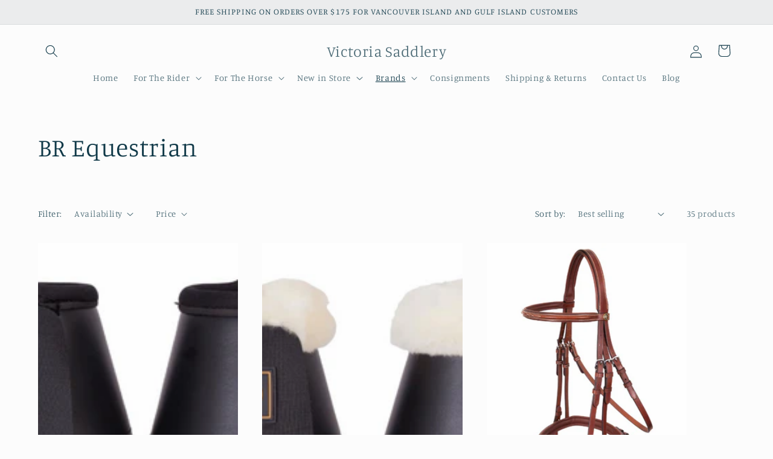

--- FILE ---
content_type: text/html; charset=utf-8
request_url: https://victoriasaddlery.myshopify.com/collections/br-equestrian
body_size: 35112
content:
<!doctype html>
<html class="js" lang="en">
  <head>
    <meta charset="utf-8">
    <meta http-equiv="X-UA-Compatible" content="IE=edge">
    <meta name="viewport" content="width=device-width,initial-scale=1">
    <meta name="theme-color" content="">
    <link rel="canonical" href="https://victoriasaddlery.myshopify.com/collections/br-equestrian"><link rel="icon" type="image/png" href="//victoriasaddlery.myshopify.com/cdn/shop/files/49820705_2401309293273122_5526830497075822592_n.png?crop=center&height=32&v=1613723836&width=32"><link rel="preconnect" href="https://fonts.shopifycdn.com" crossorigin><title>
      BR Equestrian
 &ndash; Victoria Saddlery</title>

    
      <meta name="description" content="In 1988, we introduced our own exclusive brand “BR” (Bieman Riding). By now, BR has developed into a recognized brand that is synonymous with quality within the equestrian world. BR is one of the most innovative top brands in the equestrian world. Focusing on making stylish products of good quality at an affordable pri">
    

    

<meta property="og:site_name" content="Victoria Saddlery">
<meta property="og:url" content="https://victoriasaddlery.myshopify.com/collections/br-equestrian">
<meta property="og:title" content="BR Equestrian">
<meta property="og:type" content="website">
<meta property="og:description" content="In 1988, we introduced our own exclusive brand “BR” (Bieman Riding). By now, BR has developed into a recognized brand that is synonymous with quality within the equestrian world. BR is one of the most innovative top brands in the equestrian world. Focusing on making stylish products of good quality at an affordable pri"><meta name="twitter:card" content="summary_large_image">
<meta name="twitter:title" content="BR Equestrian">
<meta name="twitter:description" content="In 1988, we introduced our own exclusive brand “BR” (Bieman Riding). By now, BR has developed into a recognized brand that is synonymous with quality within the equestrian world. BR is one of the most innovative top brands in the equestrian world. Focusing on making stylish products of good quality at an affordable pri">


    <script src="//victoriasaddlery.myshopify.com/cdn/shop/t/8/assets/constants.js?v=58251544750838685771716599900" defer="defer"></script>
    <script src="//victoriasaddlery.myshopify.com/cdn/shop/t/8/assets/pubsub.js?v=158357773527763999511716599900" defer="defer"></script>
    <script src="//victoriasaddlery.myshopify.com/cdn/shop/t/8/assets/global.js?v=136628361274817707361716599900" defer="defer"></script><script src="//victoriasaddlery.myshopify.com/cdn/shop/t/8/assets/animations.js?v=88693664871331136111716599899" defer="defer"></script><script>window.performance && window.performance.mark && window.performance.mark('shopify.content_for_header.start');</script><meta name="facebook-domain-verification" content="y882yscm0ofn3ryjltd7zaqnwwiyza">
<meta name="facebook-domain-verification" content="dbctutublzel2nazw5nb8haqunzjde">
<meta id="shopify-digital-wallet" name="shopify-digital-wallet" content="/2929459245/digital_wallets/dialog">
<link rel="alternate" type="application/atom+xml" title="Feed" href="/collections/br-equestrian.atom" />
<link rel="next" href="/collections/br-equestrian?page=2">
<link rel="alternate" type="application/json+oembed" href="https://victoriasaddlery.myshopify.com/collections/br-equestrian.oembed">
<script async="async" src="/checkouts/internal/preloads.js?locale=en-CA"></script>
<script id="shopify-features" type="application/json">{"accessToken":"7d7426c24bd3ccbb689fb8362d5f0efd","betas":["rich-media-storefront-analytics"],"domain":"victoriasaddlery.myshopify.com","predictiveSearch":true,"shopId":2929459245,"locale":"en"}</script>
<script>var Shopify = Shopify || {};
Shopify.shop = "victoriasaddlery.myshopify.com";
Shopify.locale = "en";
Shopify.currency = {"active":"CAD","rate":"1.0"};
Shopify.country = "CA";
Shopify.theme = {"name":"Updated copy of Updated copy of Studio","id":128689963069,"schema_name":"Studio","schema_version":"14.0.0","theme_store_id":1431,"role":"main"};
Shopify.theme.handle = "null";
Shopify.theme.style = {"id":null,"handle":null};
Shopify.cdnHost = "victoriasaddlery.myshopify.com/cdn";
Shopify.routes = Shopify.routes || {};
Shopify.routes.root = "/";</script>
<script type="module">!function(o){(o.Shopify=o.Shopify||{}).modules=!0}(window);</script>
<script>!function(o){function n(){var o=[];function n(){o.push(Array.prototype.slice.apply(arguments))}return n.q=o,n}var t=o.Shopify=o.Shopify||{};t.loadFeatures=n(),t.autoloadFeatures=n()}(window);</script>
<script id="shop-js-analytics" type="application/json">{"pageType":"collection"}</script>
<script>(function() {
  var isLoaded = false;
  function asyncLoad() {
    if (isLoaded) return;
    isLoaded = true;
    var urls = ["https:\/\/cdn.doofinder.com\/shopify\/doofinder-installed.js?shop=victoriasaddlery.myshopify.com"];
    for (var i = 0; i < urls.length; i++) {
      var s = document.createElement('script');
      s.type = 'text/javascript';
      s.async = true;
      s.src = urls[i];
      var x = document.getElementsByTagName('script')[0];
      x.parentNode.insertBefore(s, x);
    }
  };
  if(window.attachEvent) {
    window.attachEvent('onload', asyncLoad);
  } else {
    window.addEventListener('load', asyncLoad, false);
  }
})();</script>
<script id="__st">var __st={"a":2929459245,"offset":-28800,"reqid":"55290d63-90e8-48a0-84b3-e4b963198841-1770129573","pageurl":"victoriasaddlery.myshopify.com\/collections\/br-equestrian","u":"de2082809272","p":"collection","rtyp":"collection","rid":157795614781};</script>
<script>window.ShopifyPaypalV4VisibilityTracking = true;</script>
<script id="captcha-bootstrap">!function(){'use strict';const t='contact',e='account',n='new_comment',o=[[t,t],['blogs',n],['comments',n],[t,'customer']],c=[[e,'customer_login'],[e,'guest_login'],[e,'recover_customer_password'],[e,'create_customer']],r=t=>t.map((([t,e])=>`form[action*='/${t}']:not([data-nocaptcha='true']) input[name='form_type'][value='${e}']`)).join(','),a=t=>()=>t?[...document.querySelectorAll(t)].map((t=>t.form)):[];function s(){const t=[...o],e=r(t);return a(e)}const i='password',u='form_key',d=['recaptcha-v3-token','g-recaptcha-response','h-captcha-response',i],f=()=>{try{return window.sessionStorage}catch{return}},m='__shopify_v',_=t=>t.elements[u];function p(t,e,n=!1){try{const o=window.sessionStorage,c=JSON.parse(o.getItem(e)),{data:r}=function(t){const{data:e,action:n}=t;return t[m]||n?{data:e,action:n}:{data:t,action:n}}(c);for(const[e,n]of Object.entries(r))t.elements[e]&&(t.elements[e].value=n);n&&o.removeItem(e)}catch(o){console.error('form repopulation failed',{error:o})}}const l='form_type',E='cptcha';function T(t){t.dataset[E]=!0}const w=window,h=w.document,L='Shopify',v='ce_forms',y='captcha';let A=!1;((t,e)=>{const n=(g='f06e6c50-85a8-45c8-87d0-21a2b65856fe',I='https://cdn.shopify.com/shopifycloud/storefront-forms-hcaptcha/ce_storefront_forms_captcha_hcaptcha.v1.5.2.iife.js',D={infoText:'Protected by hCaptcha',privacyText:'Privacy',termsText:'Terms'},(t,e,n)=>{const o=w[L][v],c=o.bindForm;if(c)return c(t,g,e,D).then(n);var r;o.q.push([[t,g,e,D],n]),r=I,A||(h.body.append(Object.assign(h.createElement('script'),{id:'captcha-provider',async:!0,src:r})),A=!0)});var g,I,D;w[L]=w[L]||{},w[L][v]=w[L][v]||{},w[L][v].q=[],w[L][y]=w[L][y]||{},w[L][y].protect=function(t,e){n(t,void 0,e),T(t)},Object.freeze(w[L][y]),function(t,e,n,w,h,L){const[v,y,A,g]=function(t,e,n){const i=e?o:[],u=t?c:[],d=[...i,...u],f=r(d),m=r(i),_=r(d.filter((([t,e])=>n.includes(e))));return[a(f),a(m),a(_),s()]}(w,h,L),I=t=>{const e=t.target;return e instanceof HTMLFormElement?e:e&&e.form},D=t=>v().includes(t);t.addEventListener('submit',(t=>{const e=I(t);if(!e)return;const n=D(e)&&!e.dataset.hcaptchaBound&&!e.dataset.recaptchaBound,o=_(e),c=g().includes(e)&&(!o||!o.value);(n||c)&&t.preventDefault(),c&&!n&&(function(t){try{if(!f())return;!function(t){const e=f();if(!e)return;const n=_(t);if(!n)return;const o=n.value;o&&e.removeItem(o)}(t);const e=Array.from(Array(32),(()=>Math.random().toString(36)[2])).join('');!function(t,e){_(t)||t.append(Object.assign(document.createElement('input'),{type:'hidden',name:u})),t.elements[u].value=e}(t,e),function(t,e){const n=f();if(!n)return;const o=[...t.querySelectorAll(`input[type='${i}']`)].map((({name:t})=>t)),c=[...d,...o],r={};for(const[a,s]of new FormData(t).entries())c.includes(a)||(r[a]=s);n.setItem(e,JSON.stringify({[m]:1,action:t.action,data:r}))}(t,e)}catch(e){console.error('failed to persist form',e)}}(e),e.submit())}));const S=(t,e)=>{t&&!t.dataset[E]&&(n(t,e.some((e=>e===t))),T(t))};for(const o of['focusin','change'])t.addEventListener(o,(t=>{const e=I(t);D(e)&&S(e,y())}));const B=e.get('form_key'),M=e.get(l),P=B&&M;t.addEventListener('DOMContentLoaded',(()=>{const t=y();if(P)for(const e of t)e.elements[l].value===M&&p(e,B);[...new Set([...A(),...v().filter((t=>'true'===t.dataset.shopifyCaptcha))])].forEach((e=>S(e,t)))}))}(h,new URLSearchParams(w.location.search),n,t,e,['guest_login'])})(!0,!0)}();</script>
<script integrity="sha256-4kQ18oKyAcykRKYeNunJcIwy7WH5gtpwJnB7kiuLZ1E=" data-source-attribution="shopify.loadfeatures" defer="defer" src="//victoriasaddlery.myshopify.com/cdn/shopifycloud/storefront/assets/storefront/load_feature-a0a9edcb.js" crossorigin="anonymous"></script>
<script data-source-attribution="shopify.dynamic_checkout.dynamic.init">var Shopify=Shopify||{};Shopify.PaymentButton=Shopify.PaymentButton||{isStorefrontPortableWallets:!0,init:function(){window.Shopify.PaymentButton.init=function(){};var t=document.createElement("script");t.src="https://victoriasaddlery.myshopify.com/cdn/shopifycloud/portable-wallets/latest/portable-wallets.en.js",t.type="module",document.head.appendChild(t)}};
</script>
<script data-source-attribution="shopify.dynamic_checkout.buyer_consent">
  function portableWalletsHideBuyerConsent(e){var t=document.getElementById("shopify-buyer-consent"),n=document.getElementById("shopify-subscription-policy-button");t&&n&&(t.classList.add("hidden"),t.setAttribute("aria-hidden","true"),n.removeEventListener("click",e))}function portableWalletsShowBuyerConsent(e){var t=document.getElementById("shopify-buyer-consent"),n=document.getElementById("shopify-subscription-policy-button");t&&n&&(t.classList.remove("hidden"),t.removeAttribute("aria-hidden"),n.addEventListener("click",e))}window.Shopify?.PaymentButton&&(window.Shopify.PaymentButton.hideBuyerConsent=portableWalletsHideBuyerConsent,window.Shopify.PaymentButton.showBuyerConsent=portableWalletsShowBuyerConsent);
</script>
<script data-source-attribution="shopify.dynamic_checkout.cart.bootstrap">document.addEventListener("DOMContentLoaded",(function(){function t(){return document.querySelector("shopify-accelerated-checkout-cart, shopify-accelerated-checkout")}if(t())Shopify.PaymentButton.init();else{new MutationObserver((function(e,n){t()&&(Shopify.PaymentButton.init(),n.disconnect())})).observe(document.body,{childList:!0,subtree:!0})}}));
</script>
<script id="sections-script" data-sections="header" defer="defer" src="//victoriasaddlery.myshopify.com/cdn/shop/t/8/compiled_assets/scripts.js?v=2254"></script>
<script>window.performance && window.performance.mark && window.performance.mark('shopify.content_for_header.end');</script>


    <style data-shopify>
      @font-face {
  font-family: Manuale;
  font-weight: 300;
  font-style: normal;
  font-display: swap;
  src: url("//victoriasaddlery.myshopify.com/cdn/fonts/manuale/manuale_n3.0baac6564b6ed416af2c179e69ad2689bd829f1a.woff2") format("woff2"),
       url("//victoriasaddlery.myshopify.com/cdn/fonts/manuale/manuale_n3.3b80020a9032b8fdf9b79d72323aacd37cfccc1f.woff") format("woff");
}

      @font-face {
  font-family: Manuale;
  font-weight: 700;
  font-style: normal;
  font-display: swap;
  src: url("//victoriasaddlery.myshopify.com/cdn/fonts/manuale/manuale_n7.3ba047f22d4f96763fb98130d717aa23f3693e91.woff2") format("woff2"),
       url("//victoriasaddlery.myshopify.com/cdn/fonts/manuale/manuale_n7.d41567120e3bfda7b74704ba4a90a9bcb1d16998.woff") format("woff");
}

      @font-face {
  font-family: Manuale;
  font-weight: 300;
  font-style: italic;
  font-display: swap;
  src: url("//victoriasaddlery.myshopify.com/cdn/fonts/manuale/manuale_i3.8cbe945d7f8e216c7231bccf91cc310dd97f8ab7.woff2") format("woff2"),
       url("//victoriasaddlery.myshopify.com/cdn/fonts/manuale/manuale_i3.b7e6796aef798c07921d6148fdfe101e7b005e4c.woff") format("woff");
}

      @font-face {
  font-family: Manuale;
  font-weight: 700;
  font-style: italic;
  font-display: swap;
  src: url("//victoriasaddlery.myshopify.com/cdn/fonts/manuale/manuale_i7.3e507417c47b4832577c8acf727857a21bf11116.woff2") format("woff2"),
       url("//victoriasaddlery.myshopify.com/cdn/fonts/manuale/manuale_i7.eb96031fac61588a1dde990db53eb087563603d7.woff") format("woff");
}

      @font-face {
  font-family: Manuale;
  font-weight: 300;
  font-style: normal;
  font-display: swap;
  src: url("//victoriasaddlery.myshopify.com/cdn/fonts/manuale/manuale_n3.0baac6564b6ed416af2c179e69ad2689bd829f1a.woff2") format("woff2"),
       url("//victoriasaddlery.myshopify.com/cdn/fonts/manuale/manuale_n3.3b80020a9032b8fdf9b79d72323aacd37cfccc1f.woff") format("woff");
}


      
        :root,
        .color-scheme-1 {
          --color-background: 252,252,252;
        
          --gradient-background: #fcfcfc;
        

        

        --color-foreground: 16,57,72;
        --color-background-contrast: 188,188,188;
        --color-shadow: 16,57,72;
        --color-button: 16,57,72;
        --color-button-text: 252,252,252;
        --color-secondary-button: 252,252,252;
        --color-secondary-button-text: 5,44,70;
        --color-link: 5,44,70;
        --color-badge-foreground: 16,57,72;
        --color-badge-background: 252,252,252;
        --color-badge-border: 16,57,72;
        --payment-terms-background-color: rgb(252 252 252);
      }
      
        
        .color-scheme-2 {
          --color-background: 235,236,237;
        
          --gradient-background: #ebeced;
        

        

        --color-foreground: 16,57,72;
        --color-background-contrast: 168,172,177;
        --color-shadow: 16,57,72;
        --color-button: 16,57,72;
        --color-button-text: 235,236,237;
        --color-secondary-button: 235,236,237;
        --color-secondary-button-text: 16,57,72;
        --color-link: 16,57,72;
        --color-badge-foreground: 16,57,72;
        --color-badge-background: 235,236,237;
        --color-badge-border: 16,57,72;
        --payment-terms-background-color: rgb(235 236 237);
      }
      
        
        .color-scheme-3 {
          --color-background: 16,57,72;
        
          --gradient-background: #103948;
        

        

        --color-foreground: 252,252,252;
        --color-background-contrast: 21,74,93;
        --color-shadow: 16,57,72;
        --color-button: 252,252,252;
        --color-button-text: 16,57,72;
        --color-secondary-button: 16,57,72;
        --color-secondary-button-text: 252,252,252;
        --color-link: 252,252,252;
        --color-badge-foreground: 252,252,252;
        --color-badge-background: 16,57,72;
        --color-badge-border: 252,252,252;
        --payment-terms-background-color: rgb(16 57 72);
      }
      
        
        .color-scheme-4 {
          --color-background: 188,86,49;
        
          --gradient-background: #bc5631;
        

        

        --color-foreground: 252,252,252;
        --color-background-contrast: 87,40,23;
        --color-shadow: 16,57,72;
        --color-button: 252,252,252;
        --color-button-text: 188,86,49;
        --color-secondary-button: 188,86,49;
        --color-secondary-button-text: 252,252,252;
        --color-link: 252,252,252;
        --color-badge-foreground: 252,252,252;
        --color-badge-background: 188,86,49;
        --color-badge-border: 252,252,252;
        --payment-terms-background-color: rgb(188 86 49);
      }
      
        
        .color-scheme-5 {
          --color-background: 24,86,108;
        
          --gradient-background: #18566c;
        

        

        --color-foreground: 252,252,252;
        --color-background-contrast: 1,3,4;
        --color-shadow: 16,57,72;
        --color-button: 252,252,252;
        --color-button-text: 24,86,108;
        --color-secondary-button: 24,86,108;
        --color-secondary-button-text: 252,252,252;
        --color-link: 252,252,252;
        --color-badge-foreground: 252,252,252;
        --color-badge-background: 24,86,108;
        --color-badge-border: 252,252,252;
        --payment-terms-background-color: rgb(24 86 108);
      }
      

      body, .color-scheme-1, .color-scheme-2, .color-scheme-3, .color-scheme-4, .color-scheme-5 {
        color: rgba(var(--color-foreground), 0.75);
        background-color: rgb(var(--color-background));
      }

      :root {
        --font-body-family: Manuale, serif;
        --font-body-style: normal;
        --font-body-weight: 300;
        --font-body-weight-bold: 600;

        --font-heading-family: Manuale, serif;
        --font-heading-style: normal;
        --font-heading-weight: 300;

        --font-body-scale: 1.05;
        --font-heading-scale: 1.0;

        --media-padding: px;
        --media-border-opacity: 0.05;
        --media-border-width: 0px;
        --media-radius: 0px;
        --media-shadow-opacity: 0.0;
        --media-shadow-horizontal-offset: 0px;
        --media-shadow-vertical-offset: 0px;
        --media-shadow-blur-radius: 0px;
        --media-shadow-visible: 0;

        --page-width: 120rem;
        --page-width-margin: 0rem;

        --product-card-image-padding: 0.0rem;
        --product-card-corner-radius: 0.0rem;
        --product-card-text-alignment: center;
        --product-card-border-width: 0.0rem;
        --product-card-border-opacity: 0.1;
        --product-card-shadow-opacity: 0.1;
        --product-card-shadow-visible: 1;
        --product-card-shadow-horizontal-offset: 0.0rem;
        --product-card-shadow-vertical-offset: 0.0rem;
        --product-card-shadow-blur-radius: 0.0rem;

        --collection-card-image-padding: 0.0rem;
        --collection-card-corner-radius: 0.0rem;
        --collection-card-text-alignment: center;
        --collection-card-border-width: 0.0rem;
        --collection-card-border-opacity: 0.1;
        --collection-card-shadow-opacity: 0.1;
        --collection-card-shadow-visible: 1;
        --collection-card-shadow-horizontal-offset: 0.0rem;
        --collection-card-shadow-vertical-offset: 0.0rem;
        --collection-card-shadow-blur-radius: 0.0rem;

        --blog-card-image-padding: 0.0rem;
        --blog-card-corner-radius: 0.0rem;
        --blog-card-text-alignment: center;
        --blog-card-border-width: 0.0rem;
        --blog-card-border-opacity: 0.1;
        --blog-card-shadow-opacity: 0.1;
        --blog-card-shadow-visible: 1;
        --blog-card-shadow-horizontal-offset: 0.0rem;
        --blog-card-shadow-vertical-offset: 0.0rem;
        --blog-card-shadow-blur-radius: 0.0rem;

        --badge-corner-radius: 4.0rem;

        --popup-border-width: 0px;
        --popup-border-opacity: 0.1;
        --popup-corner-radius: 0px;
        --popup-shadow-opacity: 0.1;
        --popup-shadow-horizontal-offset: 6px;
        --popup-shadow-vertical-offset: 6px;
        --popup-shadow-blur-radius: 25px;

        --drawer-border-width: 1px;
        --drawer-border-opacity: 0.1;
        --drawer-shadow-opacity: 0.0;
        --drawer-shadow-horizontal-offset: 0px;
        --drawer-shadow-vertical-offset: 0px;
        --drawer-shadow-blur-radius: 0px;

        --spacing-sections-desktop: 0px;
        --spacing-sections-mobile: 0px;

        --grid-desktop-vertical-spacing: 40px;
        --grid-desktop-horizontal-spacing: 40px;
        --grid-mobile-vertical-spacing: 20px;
        --grid-mobile-horizontal-spacing: 20px;

        --text-boxes-border-opacity: 0.0;
        --text-boxes-border-width: 0px;
        --text-boxes-radius: 0px;
        --text-boxes-shadow-opacity: 0.0;
        --text-boxes-shadow-visible: 0;
        --text-boxes-shadow-horizontal-offset: 0px;
        --text-boxes-shadow-vertical-offset: 0px;
        --text-boxes-shadow-blur-radius: 0px;

        --buttons-radius: 40px;
        --buttons-radius-outset: 41px;
        --buttons-border-width: 1px;
        --buttons-border-opacity: 1.0;
        --buttons-shadow-opacity: 0.1;
        --buttons-shadow-visible: 1;
        --buttons-shadow-horizontal-offset: 2px;
        --buttons-shadow-vertical-offset: 2px;
        --buttons-shadow-blur-radius: 5px;
        --buttons-border-offset: 0.3px;

        --inputs-radius: 2px;
        --inputs-border-width: 1px;
        --inputs-border-opacity: 0.15;
        --inputs-shadow-opacity: 0.05;
        --inputs-shadow-horizontal-offset: 2px;
        --inputs-margin-offset: 2px;
        --inputs-shadow-vertical-offset: 2px;
        --inputs-shadow-blur-radius: 5px;
        --inputs-radius-outset: 3px;

        --variant-pills-radius: 40px;
        --variant-pills-border-width: 1px;
        --variant-pills-border-opacity: 0.55;
        --variant-pills-shadow-opacity: 0.0;
        --variant-pills-shadow-horizontal-offset: 0px;
        --variant-pills-shadow-vertical-offset: 0px;
        --variant-pills-shadow-blur-radius: 0px;
      }

      *,
      *::before,
      *::after {
        box-sizing: inherit;
      }

      html {
        box-sizing: border-box;
        font-size: calc(var(--font-body-scale) * 62.5%);
        height: 100%;
      }

      body {
        display: grid;
        grid-template-rows: auto auto 1fr auto;
        grid-template-columns: 100%;
        min-height: 100%;
        margin: 0;
        font-size: 1.5rem;
        letter-spacing: 0.06rem;
        line-height: calc(1 + 0.8 / var(--font-body-scale));
        font-family: var(--font-body-family);
        font-style: var(--font-body-style);
        font-weight: var(--font-body-weight);
      }

      @media screen and (min-width: 750px) {
        body {
          font-size: 1.6rem;
        }
      }
    </style>

    <link href="//victoriasaddlery.myshopify.com/cdn/shop/t/8/assets/base.css?v=16534392784228263581716599899" rel="stylesheet" type="text/css" media="all" />

      <link rel="preload" as="font" href="//victoriasaddlery.myshopify.com/cdn/fonts/manuale/manuale_n3.0baac6564b6ed416af2c179e69ad2689bd829f1a.woff2" type="font/woff2" crossorigin>
      

      <link rel="preload" as="font" href="//victoriasaddlery.myshopify.com/cdn/fonts/manuale/manuale_n3.0baac6564b6ed416af2c179e69ad2689bd829f1a.woff2" type="font/woff2" crossorigin>
      
<link href="//victoriasaddlery.myshopify.com/cdn/shop/t/8/assets/component-localization-form.css?v=120620094879297847921716599900" rel="stylesheet" type="text/css" media="all" />
      <script src="//victoriasaddlery.myshopify.com/cdn/shop/t/8/assets/localization-form.js?v=169565320306168926741716599900" defer="defer"></script><link
        rel="stylesheet"
        href="//victoriasaddlery.myshopify.com/cdn/shop/t/8/assets/component-predictive-search.css?v=118923337488134913561716599900"
        media="print"
        onload="this.media='all'"
      ><script>
      if (Shopify.designMode) {
        document.documentElement.classList.add('shopify-design-mode');
      }
    </script>
  <!--DOOFINDER-SHOPIFY-->  <script>
  const dfLayerOptions = {
    installationId: 'bd8a86bb-db4a-4746-acdc-7d9497b18888',
    zone: 'us1'
  };

  
/** START SHOPIFY ADD TO CART **/
document.addEventListener('doofinder.cart.add', function(event) {

  class DoofinderAddToCartError extends Error {
    constructor(reason, status = "") {
      const message = "Error adding an item to the cart. Reason: " + reason + ". Status code: " + status;
      super(message);
      this.name = "DoofinderAddToCartError";
    }
  }

  const product_endpoint = new URL(event.detail.link).pathname + '.js';
  const statusPromise = event.detail.statusPromise;

  fetch(product_endpoint, {
      method: 'GET',
      headers: {
        'Content-Type': 'application/json'
      },
    })
    .then(response => {
      return response.json()
    })
    .then(data => {
      variant_id = get_variant_id(parseInt(event.detail.item_id), data)
      if (variant_id) {
        add_to_cart(variant_id, event.detail.amount)
      } else {
        statusPromise.reject(new DoofinderAddToCartError("Variant not found, redirecting to the item page", 200));
        window.location.href = event.detail.link
      }
    })
    .catch((error) => {
      console.error('Error:', error)
      statusPromise.reject(new DoofinderAddToCartError(error, 400));
    })

  function get_variant_id(product_id, product_data) {
    if (product_data.variants.length > 1) {
      if (is_variant_id_in_list(product_id, product_data.variants)) {
        return product_id
      }
      return false
    } else {
      return product_data.variants[0].id
    }
  }

  function is_variant_id_in_list(variant_id, variant_list) {
    let is_variant = false

    variant_list.forEach(variant => {
      if (variant.id === variant_id) {
        is_variant = true
      }
    })

    return is_variant
  }

  function add_to_cart(id, amount) {
    let formData = {
      'items': [{
        'id': id,
        'quantity': amount
      }],
      sections: "cart-items,cart-icon-bubble,cart-live-region-text,cart-footer"
    }

    const route = window.Shopify.routes.root ?
      window.Shopify.routes.root + 'cart/add.js' :
      window.Shopify.routes.cart_url + '/add.js' ;

    fetch(route, {
        method: 'POST',
        headers: {
          'Content-Type': 'application/json'
        },
        body: JSON.stringify(formData)
      })
      .then(response => response.json())
      .then(data => {renderSections(data.sections)})
      .catch((error) => {
        console.error('Error:', error);
        statusPromise.reject(new DoofinderAddToCartError(error, 400));
      });
  }

  function renderSections(sections){
    for( section_id in sections ){
      let section = document.querySelector("#"+section_id);
      let section_html = sections[section_id];
      if(section && section_html){
        section.innerHTML = section_html;
      }
    }
    statusPromise.resolve("The item has been successfully added to the cart.");
  }
});
/** END SHOPIFY ADD TO CART **/


/** START SHOPIFY OPTIONS **/
dfLayerOptions.language = "en";
/** END SHOPIFY OPTIONS **/



  (function (l, a, y, e, r, s) {
    r = l.createElement(a); r.onload = e; r.async = 1; r.src = y;
    s = l.getElementsByTagName(a)[0]; s.parentNode.insertBefore(r, s);
  })(document, 'script', 'https://cdn.doofinder.com/livelayer/1/js/loader.min.js', function () {
    doofinderLoader.load(dfLayerOptions);
  });
</script>
  <!--/DOOFINDER-SHOPIFY--><!-- BEGIN app block: shopify://apps/doofinder-search-discovery/blocks/doofinder-script/1abc6bc6-ff36-4a37-9034-effae4a47cf6 -->
  <script>
    (function(w, k) {w[k] = window[k] || function () { (window[k].q = window[k].q || []).push(arguments) }})(window, "doofinderApp")
    var dfKvCustomerEmail = "";

    doofinderApp("config", "currency", Shopify.currency.active);
    doofinderApp("config", "language", Shopify.locale);
    var context = Shopify.country;
    
    doofinderApp("config", "priceName", context);
    localStorage.setItem("shopify-language", Shopify.locale);

    doofinderApp("init", "layer", {
      params:{
        "":{
          exclude: {
            not_published_in: [context]
          }
        },
        "product":{
          exclude: {
            not_published_in: [context]
          }
        }
      }
    });
  </script>

  <script src="https://us1-config.doofinder.com/2.x/bd8a86bb-db4a-4746-acdc-7d9497b18888.js" async></script>



<!-- END app block --><link href="https://monorail-edge.shopifysvc.com" rel="dns-prefetch">
<script>(function(){if ("sendBeacon" in navigator && "performance" in window) {try {var session_token_from_headers = performance.getEntriesByType('navigation')[0].serverTiming.find(x => x.name == '_s').description;} catch {var session_token_from_headers = undefined;}var session_cookie_matches = document.cookie.match(/_shopify_s=([^;]*)/);var session_token_from_cookie = session_cookie_matches && session_cookie_matches.length === 2 ? session_cookie_matches[1] : "";var session_token = session_token_from_headers || session_token_from_cookie || "";function handle_abandonment_event(e) {var entries = performance.getEntries().filter(function(entry) {return /monorail-edge.shopifysvc.com/.test(entry.name);});if (!window.abandonment_tracked && entries.length === 0) {window.abandonment_tracked = true;var currentMs = Date.now();var navigation_start = performance.timing.navigationStart;var payload = {shop_id: 2929459245,url: window.location.href,navigation_start,duration: currentMs - navigation_start,session_token,page_type: "collection"};window.navigator.sendBeacon("https://monorail-edge.shopifysvc.com/v1/produce", JSON.stringify({schema_id: "online_store_buyer_site_abandonment/1.1",payload: payload,metadata: {event_created_at_ms: currentMs,event_sent_at_ms: currentMs}}));}}window.addEventListener('pagehide', handle_abandonment_event);}}());</script>
<script id="web-pixels-manager-setup">(function e(e,d,r,n,o){if(void 0===o&&(o={}),!Boolean(null===(a=null===(i=window.Shopify)||void 0===i?void 0:i.analytics)||void 0===a?void 0:a.replayQueue)){var i,a;window.Shopify=window.Shopify||{};var t=window.Shopify;t.analytics=t.analytics||{};var s=t.analytics;s.replayQueue=[],s.publish=function(e,d,r){return s.replayQueue.push([e,d,r]),!0};try{self.performance.mark("wpm:start")}catch(e){}var l=function(){var e={modern:/Edge?\/(1{2}[4-9]|1[2-9]\d|[2-9]\d{2}|\d{4,})\.\d+(\.\d+|)|Firefox\/(1{2}[4-9]|1[2-9]\d|[2-9]\d{2}|\d{4,})\.\d+(\.\d+|)|Chrom(ium|e)\/(9{2}|\d{3,})\.\d+(\.\d+|)|(Maci|X1{2}).+ Version\/(15\.\d+|(1[6-9]|[2-9]\d|\d{3,})\.\d+)([,.]\d+|)( \(\w+\)|)( Mobile\/\w+|) Safari\/|Chrome.+OPR\/(9{2}|\d{3,})\.\d+\.\d+|(CPU[ +]OS|iPhone[ +]OS|CPU[ +]iPhone|CPU IPhone OS|CPU iPad OS)[ +]+(15[._]\d+|(1[6-9]|[2-9]\d|\d{3,})[._]\d+)([._]\d+|)|Android:?[ /-](13[3-9]|1[4-9]\d|[2-9]\d{2}|\d{4,})(\.\d+|)(\.\d+|)|Android.+Firefox\/(13[5-9]|1[4-9]\d|[2-9]\d{2}|\d{4,})\.\d+(\.\d+|)|Android.+Chrom(ium|e)\/(13[3-9]|1[4-9]\d|[2-9]\d{2}|\d{4,})\.\d+(\.\d+|)|SamsungBrowser\/([2-9]\d|\d{3,})\.\d+/,legacy:/Edge?\/(1[6-9]|[2-9]\d|\d{3,})\.\d+(\.\d+|)|Firefox\/(5[4-9]|[6-9]\d|\d{3,})\.\d+(\.\d+|)|Chrom(ium|e)\/(5[1-9]|[6-9]\d|\d{3,})\.\d+(\.\d+|)([\d.]+$|.*Safari\/(?![\d.]+ Edge\/[\d.]+$))|(Maci|X1{2}).+ Version\/(10\.\d+|(1[1-9]|[2-9]\d|\d{3,})\.\d+)([,.]\d+|)( \(\w+\)|)( Mobile\/\w+|) Safari\/|Chrome.+OPR\/(3[89]|[4-9]\d|\d{3,})\.\d+\.\d+|(CPU[ +]OS|iPhone[ +]OS|CPU[ +]iPhone|CPU IPhone OS|CPU iPad OS)[ +]+(10[._]\d+|(1[1-9]|[2-9]\d|\d{3,})[._]\d+)([._]\d+|)|Android:?[ /-](13[3-9]|1[4-9]\d|[2-9]\d{2}|\d{4,})(\.\d+|)(\.\d+|)|Mobile Safari.+OPR\/([89]\d|\d{3,})\.\d+\.\d+|Android.+Firefox\/(13[5-9]|1[4-9]\d|[2-9]\d{2}|\d{4,})\.\d+(\.\d+|)|Android.+Chrom(ium|e)\/(13[3-9]|1[4-9]\d|[2-9]\d{2}|\d{4,})\.\d+(\.\d+|)|Android.+(UC? ?Browser|UCWEB|U3)[ /]?(15\.([5-9]|\d{2,})|(1[6-9]|[2-9]\d|\d{3,})\.\d+)\.\d+|SamsungBrowser\/(5\.\d+|([6-9]|\d{2,})\.\d+)|Android.+MQ{2}Browser\/(14(\.(9|\d{2,})|)|(1[5-9]|[2-9]\d|\d{3,})(\.\d+|))(\.\d+|)|K[Aa][Ii]OS\/(3\.\d+|([4-9]|\d{2,})\.\d+)(\.\d+|)/},d=e.modern,r=e.legacy,n=navigator.userAgent;return n.match(d)?"modern":n.match(r)?"legacy":"unknown"}(),u="modern"===l?"modern":"legacy",c=(null!=n?n:{modern:"",legacy:""})[u],f=function(e){return[e.baseUrl,"/wpm","/b",e.hashVersion,"modern"===e.buildTarget?"m":"l",".js"].join("")}({baseUrl:d,hashVersion:r,buildTarget:u}),m=function(e){var d=e.version,r=e.bundleTarget,n=e.surface,o=e.pageUrl,i=e.monorailEndpoint;return{emit:function(e){var a=e.status,t=e.errorMsg,s=(new Date).getTime(),l=JSON.stringify({metadata:{event_sent_at_ms:s},events:[{schema_id:"web_pixels_manager_load/3.1",payload:{version:d,bundle_target:r,page_url:o,status:a,surface:n,error_msg:t},metadata:{event_created_at_ms:s}}]});if(!i)return console&&console.warn&&console.warn("[Web Pixels Manager] No Monorail endpoint provided, skipping logging."),!1;try{return self.navigator.sendBeacon.bind(self.navigator)(i,l)}catch(e){}var u=new XMLHttpRequest;try{return u.open("POST",i,!0),u.setRequestHeader("Content-Type","text/plain"),u.send(l),!0}catch(e){return console&&console.warn&&console.warn("[Web Pixels Manager] Got an unhandled error while logging to Monorail."),!1}}}}({version:r,bundleTarget:l,surface:e.surface,pageUrl:self.location.href,monorailEndpoint:e.monorailEndpoint});try{o.browserTarget=l,function(e){var d=e.src,r=e.async,n=void 0===r||r,o=e.onload,i=e.onerror,a=e.sri,t=e.scriptDataAttributes,s=void 0===t?{}:t,l=document.createElement("script"),u=document.querySelector("head"),c=document.querySelector("body");if(l.async=n,l.src=d,a&&(l.integrity=a,l.crossOrigin="anonymous"),s)for(var f in s)if(Object.prototype.hasOwnProperty.call(s,f))try{l.dataset[f]=s[f]}catch(e){}if(o&&l.addEventListener("load",o),i&&l.addEventListener("error",i),u)u.appendChild(l);else{if(!c)throw new Error("Did not find a head or body element to append the script");c.appendChild(l)}}({src:f,async:!0,onload:function(){if(!function(){var e,d;return Boolean(null===(d=null===(e=window.Shopify)||void 0===e?void 0:e.analytics)||void 0===d?void 0:d.initialized)}()){var d=window.webPixelsManager.init(e)||void 0;if(d){var r=window.Shopify.analytics;r.replayQueue.forEach((function(e){var r=e[0],n=e[1],o=e[2];d.publishCustomEvent(r,n,o)})),r.replayQueue=[],r.publish=d.publishCustomEvent,r.visitor=d.visitor,r.initialized=!0}}},onerror:function(){return m.emit({status:"failed",errorMsg:"".concat(f," has failed to load")})},sri:function(e){var d=/^sha384-[A-Za-z0-9+/=]+$/;return"string"==typeof e&&d.test(e)}(c)?c:"",scriptDataAttributes:o}),m.emit({status:"loading"})}catch(e){m.emit({status:"failed",errorMsg:(null==e?void 0:e.message)||"Unknown error"})}}})({shopId: 2929459245,storefrontBaseUrl: "https://victoriasaddlery.myshopify.com",extensionsBaseUrl: "https://extensions.shopifycdn.com/cdn/shopifycloud/web-pixels-manager",monorailEndpoint: "https://monorail-edge.shopifysvc.com/unstable/produce_batch",surface: "storefront-renderer",enabledBetaFlags: ["2dca8a86"],webPixelsConfigList: [{"id":"shopify-app-pixel","configuration":"{}","eventPayloadVersion":"v1","runtimeContext":"STRICT","scriptVersion":"0450","apiClientId":"shopify-pixel","type":"APP","privacyPurposes":["ANALYTICS","MARKETING"]},{"id":"shopify-custom-pixel","eventPayloadVersion":"v1","runtimeContext":"LAX","scriptVersion":"0450","apiClientId":"shopify-pixel","type":"CUSTOM","privacyPurposes":["ANALYTICS","MARKETING"]}],isMerchantRequest: false,initData: {"shop":{"name":"Victoria Saddlery","paymentSettings":{"currencyCode":"CAD"},"myshopifyDomain":"victoriasaddlery.myshopify.com","countryCode":"CA","storefrontUrl":"https:\/\/victoriasaddlery.myshopify.com"},"customer":null,"cart":null,"checkout":null,"productVariants":[],"purchasingCompany":null},},"https://victoriasaddlery.myshopify.com/cdn","3918e4e0wbf3ac3cepc5707306mb02b36c6",{"modern":"","legacy":""},{"shopId":"2929459245","storefrontBaseUrl":"https:\/\/victoriasaddlery.myshopify.com","extensionBaseUrl":"https:\/\/extensions.shopifycdn.com\/cdn\/shopifycloud\/web-pixels-manager","surface":"storefront-renderer","enabledBetaFlags":"[\"2dca8a86\"]","isMerchantRequest":"false","hashVersion":"3918e4e0wbf3ac3cepc5707306mb02b36c6","publish":"custom","events":"[[\"page_viewed\",{}],[\"collection_viewed\",{\"collection\":{\"id\":\"157795614781\",\"title\":\"BR Equestrian\",\"productVariants\":[{\"price\":{\"amount\":39.95,\"currencyCode\":\"CAD\"},\"product\":{\"title\":\"BR Bell Boots\",\"vendor\":\"BR Equestrian\",\"id\":\"4387514941501\",\"untranslatedTitle\":\"BR Bell Boots\",\"url\":\"\/products\/br-bell-boots\",\"type\":\"Boots\/Bandages\"},\"id\":\"31525135122493\",\"image\":{\"src\":\"\/\/victoriasaddlery.myshopify.com\/cdn\/shop\/products\/Screenshot_2020-01-31_BR_Over_Reach_Boots_Basic_BR_Equestrian_Equipment.png?v=1580515936\"},\"sku\":\"\",\"title\":\"Medium \/ Black\",\"untranslatedTitle\":\"Medium \/ Black\"},{\"price\":{\"amount\":69.95,\"currencyCode\":\"CAD\"},\"product\":{\"title\":\"BR Sheepskin Bell Boots\",\"vendor\":\"BR Equestrian\",\"id\":\"4387516317757\",\"untranslatedTitle\":\"BR Sheepskin Bell Boots\",\"url\":\"\/products\/br-sheepskin-bell-boots\",\"type\":\"Boots\/Bandages\"},\"id\":\"31525137547325\",\"image\":{\"src\":\"\/\/victoriasaddlery.myshopify.com\/cdn\/shop\/products\/Screenshot_2020-01-31_BR_Over_Reach_Boots_Sheepskin_BR_Equestrian_Equipment.png?v=1580516926\"},\"sku\":\"\",\"title\":\"Medium \/ Black\",\"untranslatedTitle\":\"Medium \/ Black\"},{\"price\":{\"amount\":275.0,\"currencyCode\":\"CAD\"},\"product\":{\"title\":\"BR Oxford Hunter Bridle\",\"vendor\":\"BR Equestrian\",\"id\":\"1812854669357\",\"untranslatedTitle\":\"BR Oxford Hunter Bridle\",\"url\":\"\/products\/br-oxford-hunter-bridle\",\"type\":\"Strap Goods\"},\"id\":\"15281343692845\",\"image\":{\"src\":\"\/\/victoriasaddlery.myshopify.com\/cdn\/shop\/products\/Screenshot_2019-05-10_BR_Hunter_Bridle_Oxford_BR_Equestrian_Equipment_1.png?v=1571737304\"},\"sku\":\"\",\"title\":\"Pony \/ Tobacco w\/Silver\",\"untranslatedTitle\":\"Pony \/ Tobacco w\/Silver\"},{\"price\":{\"amount\":59.95,\"currencyCode\":\"CAD\"},\"product\":{\"title\":\"BR Soft Contact Loose Ring Snaffle\",\"vendor\":\"BR Equestrian\",\"id\":\"4408348737597\",\"untranslatedTitle\":\"BR Soft Contact Loose Ring Snaffle\",\"url\":\"\/products\/br-double-jointed-l-r-snaffle-soft-contact\",\"type\":\"Bits\/Stirrups\"},\"id\":\"31621121605693\",\"image\":{\"src\":\"\/\/victoriasaddlery.myshopify.com\/cdn\/shop\/products\/Screenshot_2020-03-07BRDoubleJointedLooseRingSnaffleSoftContact16mmBREquestrianEquipment.png?v=1583616115\"},\"sku\":\"\",\"title\":\"5\\\" \/ 14mm\",\"untranslatedTitle\":\"5\\\" \/ 14mm\"},{\"price\":{\"amount\":189.0,\"currencyCode\":\"CAD\"},\"product\":{\"title\":\"BR Sheepskin Half Pad\",\"vendor\":\"BR Equestrian\",\"id\":\"4536474337341\",\"untranslatedTitle\":\"BR Sheepskin Half Pad\",\"url\":\"\/products\/br-sheepskin-half-pad\",\"type\":\"Saddle Pads-Other\"},\"id\":\"32070036127805\",\"image\":{\"src\":\"\/\/victoriasaddlery.myshopify.com\/cdn\/shop\/products\/br-half-padblk.jpg?v=1598996238\"},\"sku\":\"\",\"title\":\"Full \/ Black\/Black\",\"untranslatedTitle\":\"Full \/ Black\/Black\"},{\"price\":{\"amount\":45.0,\"currencyCode\":\"CAD\"},\"product\":{\"title\":\"BR Fleece Bandages\",\"vendor\":\"BR Equestrian\",\"id\":\"4027525955629\",\"untranslatedTitle\":\"BR Fleece Bandages\",\"url\":\"\/products\/br-fleece-bandages-passion\",\"type\":\"Boots\/Bandages\"},\"id\":\"29895128743981\",\"image\":{\"src\":\"\/\/victoriasaddlery.myshopify.com\/cdn\/shop\/products\/Screenshot_2019-08-28_BR_Fleece_Bandages_Passion_BR_Equestrian_Equipment_1.png?v=1600294865\"},\"sku\":\"\",\"title\":\"Dark Port\",\"untranslatedTitle\":\"Dark Port\"},{\"price\":{\"amount\":89.95,\"currencyCode\":\"CAD\"},\"product\":{\"title\":\"BR Soft Contact Curved Eggbutt Snaffle\",\"vendor\":\"BR Equestrian\",\"id\":\"4422677954621\",\"untranslatedTitle\":\"BR Soft Contact Curved Eggbutt Snaffle\",\"url\":\"\/products\/br-soft-contact-egg-butt-snaffle\",\"type\":\"Bits\/Stirrups\"},\"id\":\"31627398512701\",\"image\":{\"src\":\"\/\/victoriasaddlery.myshopify.com\/cdn\/shop\/products\/2844403281210618352.jpg?v=1585069704\"},\"sku\":\"\",\"title\":\"5\\\" \/ 14mm\",\"untranslatedTitle\":\"5\\\" \/ 14mm\"},{\"price\":{\"amount\":69.95,\"currencyCode\":\"CAD\"},\"product\":{\"title\":\"BR Soft Contact Double Joint Bent Snaffle\",\"vendor\":\"BR Equestrian\",\"id\":\"6584430886973\",\"untranslatedTitle\":\"BR Soft Contact Double Joint Bent Snaffle\",\"url\":\"\/products\/br-soft-contact-double-joint-bent-snaffle\",\"type\":\"Bits\/Stirrups\"},\"id\":\"39341241499709\",\"image\":{\"src\":\"\/\/victoriasaddlery.myshopify.com\/cdn\/shop\/products\/image_eb517db1-505c-48d8-b844-5d8cbbc074e1.jpg?v=1639642185\"},\"sku\":\"\",\"title\":\"5.75\\\" \/ 14mm\",\"untranslatedTitle\":\"5.75\\\" \/ 14mm\"},{\"price\":{\"amount\":47.95,\"currencyCode\":\"CAD\"},\"product\":{\"title\":\"BR Soft Contact Bradoon\",\"vendor\":\"BR Equestrian\",\"id\":\"6566368870461\",\"untranslatedTitle\":\"BR Soft Contact Bradoon\",\"url\":\"\/products\/br-soft-contact-bradoon\",\"type\":\"Bits\/Stirrups\"},\"id\":\"39304261042237\",\"image\":{\"src\":\"\/\/victoriasaddlery.myshopify.com\/cdn\/shop\/products\/image_bdd71798-5f4a-488c-94ab-c33ec390045a.jpg?v=1620236448\"},\"sku\":\"\",\"title\":\"13cm (5.18\\\") \/ 12mm\",\"untranslatedTitle\":\"13cm (5.18\\\") \/ 12mm\"},{\"price\":{\"amount\":59.95,\"currencyCode\":\"CAD\"},\"product\":{\"title\":\"BR Black Classic Helmet Bag\",\"vendor\":\"BR Equestrian\",\"id\":\"4367184101437\",\"untranslatedTitle\":\"BR Black Classic Helmet Bag\",\"url\":\"\/products\/br-black-classic-helmet-bag\",\"type\":\"Stable Supplies\"},\"id\":\"31468927385661\",\"image\":{\"src\":\"\/\/victoriasaddlery.myshopify.com\/cdn\/shop\/products\/Screenshot_2019-12-20_BR_Helmet_Bag_Classic_BR_Equestrian_Equipment.png?v=1576889848\"},\"sku\":\"\",\"title\":\"Default Title\",\"untranslatedTitle\":\"Default Title\"},{\"price\":{\"amount\":29.95,\"currencyCode\":\"CAD\"},\"product\":{\"title\":\"BR Surcingle Pad\",\"vendor\":\"BR Equestrian\",\"id\":\"3945965223981\",\"untranslatedTitle\":\"BR Surcingle Pad\",\"url\":\"\/products\/br-surcingle-pad\",\"type\":\"Strap Goods\"},\"id\":\"29502776672301\",\"image\":{\"src\":\"\/\/victoriasaddlery.myshopify.com\/cdn\/shop\/products\/Screenshot_2019-07-18_BR_Lunging_Roller_Pad_BR_Equestrian_Equipment_1.png?v=1571737334\"},\"sku\":\"\",\"title\":\"Red \/ 80cm\",\"untranslatedTitle\":\"Red \/ 80cm\"},{\"price\":{\"amount\":94.99,\"currencyCode\":\"CAD\"},\"product\":{\"title\":\"BR Bell Boots Patent Glamour w\/ Sheepskin\",\"vendor\":\"BR Equestrian\",\"id\":\"6932384743485\",\"untranslatedTitle\":\"BR Bell Boots Patent Glamour w\/ Sheepskin\",\"url\":\"\/products\/br-bell-boots-patent-glamour-w-sheepskin\",\"type\":\"Boots\/Bandages\"},\"id\":\"40355266854973\",\"image\":{\"src\":\"\/\/victoriasaddlery.myshopify.com\/cdn\/shop\/products\/b.jpg?v=1667495210\"},\"sku\":\"\",\"title\":\"Medium \/ White\",\"untranslatedTitle\":\"Medium \/ White\"},{\"price\":{\"amount\":69.95,\"currencyCode\":\"CAD\"},\"product\":{\"title\":\"BR Cuprion Double Jointed Snaffle\",\"vendor\":\"BR Equestrian\",\"id\":\"6584430133309\",\"untranslatedTitle\":\"BR Cuprion Double Jointed Snaffle\",\"url\":\"\/products\/br-cuprion-double-jointed-snaffle\",\"type\":\"Bits\/Stirrups\"},\"id\":\"39341240647741\",\"image\":{\"src\":\"\/\/victoriasaddlery.myshopify.com\/cdn\/shop\/products\/image_6a65fe84-eeb6-4610-bd80-4c2d558af977.jpg?v=1644364100\"},\"sku\":\"\",\"title\":\"5\\\" \/ 18mm\",\"untranslatedTitle\":\"5\\\" \/ 18mm\"},{\"price\":{\"amount\":89.95,\"currencyCode\":\"CAD\"},\"product\":{\"title\":\"BR Soft Contact Double Jointed Dee Bit\",\"vendor\":\"BR Equestrian\",\"id\":\"4366722793533\",\"untranslatedTitle\":\"BR Soft Contact Double Jointed Dee Bit\",\"url\":\"\/products\/br-double-jointed-dee-ring-soft-contact-bit\",\"type\":\"Bits\/Stirrups\"},\"id\":\"31466870571069\",\"image\":{\"src\":\"\/\/victoriasaddlery.myshopify.com\/cdn\/shop\/products\/Screenshot_2019-12-19_BR_Double_Jointed_Dee_Ring_Bit_Soft_Contact_16_mm_O_65_x_50_mm_BR_Equestrian_Equipment.png?v=1576802154\"},\"sku\":\"\",\"title\":\"5\\\"\",\"untranslatedTitle\":\"5\\\"\"},{\"price\":{\"amount\":16.95,\"currencyCode\":\"CAD\"},\"product\":{\"title\":\"BR Flash Strap\",\"vendor\":\"BR Equestrian\",\"id\":\"6606313160765\",\"untranslatedTitle\":\"BR Flash Strap\",\"url\":\"\/products\/br-flash-strap\",\"type\":\"Strap Goods\"},\"id\":\"39386037649469\",\"image\":{\"src\":\"\/\/victoriasaddlery.myshopify.com\/cdn\/shop\/products\/Screenshot2021-10-06at17-37-10BR_EquestrianEquipment.png?v=1633567056\"},\"sku\":\"\",\"title\":\"Full \/ Black\",\"untranslatedTitle\":\"Full \/ Black\"},{\"price\":{\"amount\":39.95,\"currencyCode\":\"CAD\"},\"product\":{\"title\":\"BR Bucking Strap\",\"vendor\":\"BR Equestrian\",\"id\":\"3879365738541\",\"untranslatedTitle\":\"BR Bucking Strap\",\"url\":\"\/products\/br-bucking-strap\",\"type\":\"Strap Goods\"},\"id\":\"29229734854701\",\"image\":{\"src\":\"\/\/victoriasaddlery.myshopify.com\/cdn\/shop\/products\/159051_B121_01.jpg?v=1571737331\"},\"sku\":\"\",\"title\":\"Default Title\",\"untranslatedTitle\":\"Default Title\"}]}}]]"});</script><script>
  window.ShopifyAnalytics = window.ShopifyAnalytics || {};
  window.ShopifyAnalytics.meta = window.ShopifyAnalytics.meta || {};
  window.ShopifyAnalytics.meta.currency = 'CAD';
  var meta = {"products":[{"id":4387514941501,"gid":"gid:\/\/shopify\/Product\/4387514941501","vendor":"BR Equestrian","type":"Boots\/Bandages","handle":"br-bell-boots","variants":[{"id":31525135122493,"price":3995,"name":"BR Bell Boots - Medium \/ Black","public_title":"Medium \/ Black","sku":""},{"id":31525135155261,"price":3995,"name":"BR Bell Boots - Large \/ Black","public_title":"Large \/ Black","sku":""},{"id":31525135188029,"price":3995,"name":"BR Bell Boots - XLarge \/ Black","public_title":"XLarge \/ Black","sku":""},{"id":31596959105085,"price":4200,"name":"BR Bell Boots - Extra Large \/ Silver","public_title":"Extra Large \/ Silver","sku":""},{"id":39315224723517,"price":3995,"name":"BR Bell Boots - Large \/ White","public_title":"Large \/ White","sku":""},{"id":40355293397053,"price":3995,"name":"BR Bell Boots - XLarge \/ Black Patent","public_title":"XLarge \/ Black Patent","sku":""}],"remote":false},{"id":4387516317757,"gid":"gid:\/\/shopify\/Product\/4387516317757","vendor":"BR Equestrian","type":"Boots\/Bandages","handle":"br-sheepskin-bell-boots","variants":[{"id":31525137547325,"price":6995,"name":"BR Sheepskin Bell Boots - Medium \/ Black","public_title":"Medium \/ Black","sku":""},{"id":31525137612861,"price":7500,"name":"BR Sheepskin Bell Boots - Large \/ Black","public_title":"Large \/ Black","sku":""},{"id":31525137645629,"price":7995,"name":"BR Sheepskin Bell Boots - Large \/ White","public_title":"Large \/ White","sku":""},{"id":31525137678397,"price":7995,"name":"BR Sheepskin Bell Boots - XLarge \/ Black","public_title":"XLarge \/ Black","sku":""},{"id":31615101304893,"price":7995,"name":"BR Sheepskin Bell Boots - Large \/ Brown","public_title":"Large \/ Brown","sku":""},{"id":39830087893053,"price":7500,"name":"BR Sheepskin Bell Boots - XLarge \/ White","public_title":"XLarge \/ White","sku":""}],"remote":false},{"id":1812854669357,"gid":"gid:\/\/shopify\/Product\/1812854669357","vendor":"BR Equestrian","type":"Strap Goods","handle":"br-oxford-hunter-bridle","variants":[{"id":15281343692845,"price":27500,"name":"BR Oxford Hunter Bridle - Pony \/ Tobacco w\/Silver","public_title":"Pony \/ Tobacco w\/Silver","sku":""},{"id":15281343725613,"price":27500,"name":"BR Oxford Hunter Bridle - Pony \/ Brown w\/Silver","public_title":"Pony \/ Brown w\/Silver","sku":""},{"id":39830085894205,"price":27500,"name":"BR Oxford Hunter Bridle - Pony \/ Oak\/Silver","public_title":"Pony \/ Oak\/Silver","sku":""},{"id":15281343758381,"price":27500,"name":"BR Oxford Hunter Bridle - Cob \/ Tobacco w\/Silver","public_title":"Cob \/ Tobacco w\/Silver","sku":""},{"id":15281343791149,"price":27500,"name":"BR Oxford Hunter Bridle - Cob \/ Brown w\/Silver","public_title":"Cob \/ Brown w\/Silver","sku":""},{"id":39830085926973,"price":27500,"name":"BR Oxford Hunter Bridle - Cob \/ Oak\/Silver","public_title":"Cob \/ Oak\/Silver","sku":""},{"id":15281343823917,"price":27500,"name":"BR Oxford Hunter Bridle - Horse \/ Tobacco w\/Silver","public_title":"Horse \/ Tobacco w\/Silver","sku":""},{"id":15281343856685,"price":27500,"name":"BR Oxford Hunter Bridle - Horse \/ Brown w\/Silver","public_title":"Horse \/ Brown w\/Silver","sku":""},{"id":39830085959741,"price":27500,"name":"BR Oxford Hunter Bridle - Horse \/ Oak\/Silver","public_title":"Horse \/ Oak\/Silver","sku":""}],"remote":false},{"id":4408348737597,"gid":"gid:\/\/shopify\/Product\/4408348737597","vendor":"BR Equestrian","type":"Bits\/Stirrups","handle":"br-double-jointed-l-r-snaffle-soft-contact","variants":[{"id":31621121605693,"price":5995,"name":"BR Soft Contact Loose Ring Snaffle - 5\" \/ 14mm","public_title":"5\" \/ 14mm","sku":""},{"id":39315224363069,"price":5995,"name":"BR Soft Contact Loose Ring Snaffle - 5\" \/ 12mm","public_title":"5\" \/ 12mm","sku":""},{"id":31621121343549,"price":5995,"name":"BR Soft Contact Loose Ring Snaffle - 5.25\" \/ 14mm","public_title":"5.25\" \/ 14mm","sku":""},{"id":39385983516733,"price":5995,"name":"BR Soft Contact Loose Ring Snaffle - 5.25\" \/ 12mm","public_title":"5.25\" \/ 12mm","sku":""},{"id":31587396714557,"price":5995,"name":"BR Soft Contact Loose Ring Snaffle - 5.75\" \/ 14mm","public_title":"5.75\" \/ 14mm","sku":""},{"id":40991724699709,"price":6995,"name":"BR Soft Contact Loose Ring Snaffle - 5\" \/ 16mm","public_title":"5\" \/ 16mm","sku":""},{"id":40991725158461,"price":6995,"name":"BR Soft Contact Loose Ring Snaffle - 5.25\" \/ 16mm","public_title":"5.25\" \/ 16mm","sku":""},{"id":40991725912125,"price":6995,"name":"BR Soft Contact Loose Ring Snaffle - 5.75\" \/ 16mm","public_title":"5.75\" \/ 16mm","sku":""}],"remote":false},{"id":4536474337341,"gid":"gid:\/\/shopify\/Product\/4536474337341","vendor":"BR Equestrian","type":"Saddle Pads-Other","handle":"br-sheepskin-half-pad","variants":[{"id":32070036127805,"price":18900,"name":"BR Sheepskin Half Pad - Full \/ Black\/Black","public_title":"Full \/ Black\/Black","sku":""},{"id":32070036160573,"price":18900,"name":"BR Sheepskin Half Pad - Full \/ White\/White","public_title":"Full \/ White\/White","sku":""},{"id":32070036193341,"price":18900,"name":"BR Sheepskin Half Pad - Full \/ Tan\/Tan","public_title":"Full \/ Tan\/Tan","sku":""},{"id":32070036226109,"price":18900,"name":"BR Sheepskin Half Pad - Full \/ Black\/Natural","public_title":"Full \/ Black\/Natural","sku":""},{"id":39315194085437,"price":18900,"name":"BR Sheepskin Half Pad - Pony \/ Black\/Natural","public_title":"Pony \/ Black\/Natural","sku":""},{"id":39315194216509,"price":20900,"name":"BR Sheepskin Half Pad - Extra Full \/ Black\/Black","public_title":"Extra Full \/ Black\/Black","sku":""},{"id":39315195134013,"price":18900,"name":"BR Sheepskin Half Pad - Full \/ Brown","public_title":"Full \/ Brown","sku":""}],"remote":false},{"id":4027525955629,"gid":"gid:\/\/shopify\/Product\/4027525955629","vendor":"BR Equestrian","type":"Boots\/Bandages","handle":"br-fleece-bandages-passion","variants":[{"id":29895128743981,"price":4500,"name":"BR Fleece Bandages - Dark Port","public_title":"Dark Port","sku":""},{"id":32070000279613,"price":4500,"name":"BR Fleece Bandages - Urban Chic (Green)","public_title":"Urban Chic (Green)","sku":""},{"id":32070000640061,"price":4500,"name":"BR Fleece Bandages - Plum Perfect","public_title":"Plum Perfect","sku":""},{"id":40234986733629,"price":4995,"name":"BR Fleece Bandages - Black","public_title":"Black","sku":""},{"id":40234987094077,"price":4995,"name":"BR Fleece Bandages - Navy","public_title":"Navy","sku":""},{"id":40234987454525,"price":4995,"name":"BR Fleece Bandages - Cool Blue","public_title":"Cool Blue","sku":""},{"id":40355297198141,"price":4995,"name":"BR Fleece Bandages - White","public_title":"White","sku":""},{"id":40355297558589,"price":4995,"name":"BR Fleece Bandages - Mauve Shadows","public_title":"Mauve Shadows","sku":""}],"remote":false},{"id":4422677954621,"gid":"gid:\/\/shopify\/Product\/4422677954621","vendor":"BR Equestrian","type":"Bits\/Stirrups","handle":"br-soft-contact-egg-butt-snaffle","variants":[{"id":31627398512701,"price":8995,"name":"BR Soft Contact Curved Eggbutt Snaffle - 5\" \/ 14mm","public_title":"5\" \/ 14mm","sku":""},{"id":32922563543101,"price":7995,"name":"BR Soft Contact Curved Eggbutt Snaffle - 5\" \/ 16mm","public_title":"5\" \/ 16mm","sku":""},{"id":32922563706941,"price":7995,"name":"BR Soft Contact Curved Eggbutt Snaffle - 5.25\" \/ 16mm","public_title":"5.25\" \/ 16mm","sku":""},{"id":39404954910781,"price":8995,"name":"BR Soft Contact Curved Eggbutt Snaffle - 5.25\" \/ 14mm","public_title":"5.25\" \/ 14mm","sku":""}],"remote":false},{"id":6584430886973,"gid":"gid:\/\/shopify\/Product\/6584430886973","vendor":"BR Equestrian","type":"Bits\/Stirrups","handle":"br-soft-contact-double-joint-bent-snaffle","variants":[{"id":39341241499709,"price":6995,"name":"BR Soft Contact Double Joint Bent Snaffle - 5.75\" \/ 14mm","public_title":"5.75\" \/ 14mm","sku":""},{"id":39385986924605,"price":6995,"name":"BR Soft Contact Double Joint Bent Snaffle - 5.25\" \/ 14mm","public_title":"5.25\" \/ 14mm","sku":""},{"id":39386039451709,"price":6995,"name":"BR Soft Contact Double Joint Bent Snaffle - 5\" \/ 14mm","public_title":"5\" \/ 14mm","sku":""}],"remote":false},{"id":6566368870461,"gid":"gid:\/\/shopify\/Product\/6566368870461","vendor":"BR Equestrian","type":"Bits\/Stirrups","handle":"br-soft-contact-bradoon","variants":[{"id":39304261042237,"price":4795,"name":"BR Soft Contact Bradoon - 13cm (5.18\") \/ 12mm","public_title":"13cm (5.18\") \/ 12mm","sku":""},{"id":39304261075005,"price":4795,"name":"BR Soft Contact Bradoon - 14cm (5.5\") \/ 12mm","public_title":"14cm (5.5\") \/ 12mm","sku":""},{"id":39385987842109,"price":4795,"name":"BR Soft Contact Bradoon - 12cm (4.75\") \/ 10mm","public_title":"12cm (4.75\") \/ 10mm","sku":""},{"id":39385988104253,"price":4795,"name":"BR Soft Contact Bradoon - 12cm (4.75\") \/ 12mm","public_title":"12cm (4.75\") \/ 12mm","sku":""}],"remote":false},{"id":4367184101437,"gid":"gid:\/\/shopify\/Product\/4367184101437","vendor":"BR Equestrian","type":"Stable Supplies","handle":"br-black-classic-helmet-bag","variants":[{"id":31468927385661,"price":5995,"name":"BR Black Classic Helmet Bag","public_title":null,"sku":""}],"remote":false},{"id":3945965223981,"gid":"gid:\/\/shopify\/Product\/3945965223981","vendor":"BR Equestrian","type":"Strap Goods","handle":"br-surcingle-pad","variants":[{"id":29502776672301,"price":2995,"name":"BR Surcingle Pad - Red \/ 80cm","public_title":"Red \/ 80cm","sku":""},{"id":29502776705069,"price":2995,"name":"BR Surcingle Pad - Black \/ 80cm","public_title":"Black \/ 80cm","sku":""},{"id":29502776737837,"price":3500,"name":"BR Surcingle Pad - Blue \/ 80cm","public_title":"Blue \/ 80cm","sku":""},{"id":29502776770605,"price":2995,"name":"BR Surcingle Pad - Brown \/ 80cm","public_title":"Brown \/ 80cm","sku":""}],"remote":false},{"id":6932384743485,"gid":"gid:\/\/shopify\/Product\/6932384743485","vendor":"BR Equestrian","type":"Boots\/Bandages","handle":"br-bell-boots-patent-glamour-w-sheepskin","variants":[{"id":40355266854973,"price":9499,"name":"BR Bell Boots Patent Glamour w\/ Sheepskin - Medium \/ White","public_title":"Medium \/ White","sku":""},{"id":40355285598269,"price":9499,"name":"BR Bell Boots Patent Glamour w\/ Sheepskin - Medium \/ Black","public_title":"Medium \/ Black","sku":""},{"id":40355286581309,"price":9499,"name":"BR Bell Boots Patent Glamour w\/ Sheepskin - Large \/ White","public_title":"Large \/ White","sku":""},{"id":40355266887741,"price":9499,"name":"BR Bell Boots Patent Glamour w\/ Sheepskin - Large \/ Black","public_title":"Large \/ Black","sku":""},{"id":40355266953277,"price":9499,"name":"BR Bell Boots Patent Glamour w\/ Sheepskin - XLarge \/ White","public_title":"XLarge \/ White","sku":""},{"id":40355266986045,"price":9499,"name":"BR Bell Boots Patent Glamour w\/ Sheepskin - XLarge \/ Black","public_title":"XLarge \/ Black","sku":""}],"remote":false},{"id":6584430133309,"gid":"gid:\/\/shopify\/Product\/6584430133309","vendor":"BR Equestrian","type":"Bits\/Stirrups","handle":"br-cuprion-double-jointed-snaffle","variants":[{"id":39341240647741,"price":6995,"name":"BR Cuprion Double Jointed Snaffle - 5\" \/ 18mm","public_title":"5\" \/ 18mm","sku":""},{"id":39341240680509,"price":6995,"name":"BR Cuprion Double Jointed Snaffle - 5.25\" \/ 18mm","public_title":"5.25\" \/ 18mm","sku":""},{"id":39341240713277,"price":6995,"name":"BR Cuprion Double Jointed Snaffle - 5.75\" \/ 18mm","public_title":"5.75\" \/ 18mm","sku":""}],"remote":false},{"id":4366722793533,"gid":"gid:\/\/shopify\/Product\/4366722793533","vendor":"BR Equestrian","type":"Bits\/Stirrups","handle":"br-double-jointed-dee-ring-soft-contact-bit","variants":[{"id":31466870571069,"price":8995,"name":"BR Soft Contact Double Jointed Dee Bit - 5\"","public_title":"5\"","sku":""},{"id":31466870603837,"price":8995,"name":"BR Soft Contact Double Jointed Dee Bit - 5.25\"","public_title":"5.25\"","sku":""},{"id":39386046332989,"price":10500,"name":"BR Soft Contact Double Jointed Dee Bit - 5.75\"","public_title":"5.75\"","sku":""}],"remote":false},{"id":6606313160765,"gid":"gid:\/\/shopify\/Product\/6606313160765","vendor":"BR Equestrian","type":"Strap Goods","handle":"br-flash-strap","variants":[{"id":39386037649469,"price":1695,"name":"BR Flash Strap - Full \/ Black","public_title":"Full \/ Black","sku":""}],"remote":false},{"id":3879365738541,"gid":"gid:\/\/shopify\/Product\/3879365738541","vendor":"BR Equestrian","type":"Strap Goods","handle":"br-bucking-strap","variants":[{"id":29229734854701,"price":3995,"name":"BR Bucking Strap","public_title":null,"sku":""}],"remote":false}],"page":{"pageType":"collection","resourceType":"collection","resourceId":157795614781,"requestId":"55290d63-90e8-48a0-84b3-e4b963198841-1770129573"}};
  for (var attr in meta) {
    window.ShopifyAnalytics.meta[attr] = meta[attr];
  }
</script>
<script class="analytics">
  (function () {
    var customDocumentWrite = function(content) {
      var jquery = null;

      if (window.jQuery) {
        jquery = window.jQuery;
      } else if (window.Checkout && window.Checkout.$) {
        jquery = window.Checkout.$;
      }

      if (jquery) {
        jquery('body').append(content);
      }
    };

    var hasLoggedConversion = function(token) {
      if (token) {
        return document.cookie.indexOf('loggedConversion=' + token) !== -1;
      }
      return false;
    }

    var setCookieIfConversion = function(token) {
      if (token) {
        var twoMonthsFromNow = new Date(Date.now());
        twoMonthsFromNow.setMonth(twoMonthsFromNow.getMonth() + 2);

        document.cookie = 'loggedConversion=' + token + '; expires=' + twoMonthsFromNow;
      }
    }

    var trekkie = window.ShopifyAnalytics.lib = window.trekkie = window.trekkie || [];
    if (trekkie.integrations) {
      return;
    }
    trekkie.methods = [
      'identify',
      'page',
      'ready',
      'track',
      'trackForm',
      'trackLink'
    ];
    trekkie.factory = function(method) {
      return function() {
        var args = Array.prototype.slice.call(arguments);
        args.unshift(method);
        trekkie.push(args);
        return trekkie;
      };
    };
    for (var i = 0; i < trekkie.methods.length; i++) {
      var key = trekkie.methods[i];
      trekkie[key] = trekkie.factory(key);
    }
    trekkie.load = function(config) {
      trekkie.config = config || {};
      trekkie.config.initialDocumentCookie = document.cookie;
      var first = document.getElementsByTagName('script')[0];
      var script = document.createElement('script');
      script.type = 'text/javascript';
      script.onerror = function(e) {
        var scriptFallback = document.createElement('script');
        scriptFallback.type = 'text/javascript';
        scriptFallback.onerror = function(error) {
                var Monorail = {
      produce: function produce(monorailDomain, schemaId, payload) {
        var currentMs = new Date().getTime();
        var event = {
          schema_id: schemaId,
          payload: payload,
          metadata: {
            event_created_at_ms: currentMs,
            event_sent_at_ms: currentMs
          }
        };
        return Monorail.sendRequest("https://" + monorailDomain + "/v1/produce", JSON.stringify(event));
      },
      sendRequest: function sendRequest(endpointUrl, payload) {
        // Try the sendBeacon API
        if (window && window.navigator && typeof window.navigator.sendBeacon === 'function' && typeof window.Blob === 'function' && !Monorail.isIos12()) {
          var blobData = new window.Blob([payload], {
            type: 'text/plain'
          });

          if (window.navigator.sendBeacon(endpointUrl, blobData)) {
            return true;
          } // sendBeacon was not successful

        } // XHR beacon

        var xhr = new XMLHttpRequest();

        try {
          xhr.open('POST', endpointUrl);
          xhr.setRequestHeader('Content-Type', 'text/plain');
          xhr.send(payload);
        } catch (e) {
          console.log(e);
        }

        return false;
      },
      isIos12: function isIos12() {
        return window.navigator.userAgent.lastIndexOf('iPhone; CPU iPhone OS 12_') !== -1 || window.navigator.userAgent.lastIndexOf('iPad; CPU OS 12_') !== -1;
      }
    };
    Monorail.produce('monorail-edge.shopifysvc.com',
      'trekkie_storefront_load_errors/1.1',
      {shop_id: 2929459245,
      theme_id: 128689963069,
      app_name: "storefront",
      context_url: window.location.href,
      source_url: "//victoriasaddlery.myshopify.com/cdn/s/trekkie.storefront.79098466c851f41c92951ae7d219bd75d823e9dd.min.js"});

        };
        scriptFallback.async = true;
        scriptFallback.src = '//victoriasaddlery.myshopify.com/cdn/s/trekkie.storefront.79098466c851f41c92951ae7d219bd75d823e9dd.min.js';
        first.parentNode.insertBefore(scriptFallback, first);
      };
      script.async = true;
      script.src = '//victoriasaddlery.myshopify.com/cdn/s/trekkie.storefront.79098466c851f41c92951ae7d219bd75d823e9dd.min.js';
      first.parentNode.insertBefore(script, first);
    };
    trekkie.load(
      {"Trekkie":{"appName":"storefront","development":false,"defaultAttributes":{"shopId":2929459245,"isMerchantRequest":null,"themeId":128689963069,"themeCityHash":"4202679685824113755","contentLanguage":"en","currency":"CAD","eventMetadataId":"72b47951-5601-4db6-a56c-1f318ea74759"},"isServerSideCookieWritingEnabled":true,"monorailRegion":"shop_domain","enabledBetaFlags":["65f19447","b5387b81"]},"Session Attribution":{},"S2S":{"facebookCapiEnabled":false,"source":"trekkie-storefront-renderer","apiClientId":580111}}
    );

    var loaded = false;
    trekkie.ready(function() {
      if (loaded) return;
      loaded = true;

      window.ShopifyAnalytics.lib = window.trekkie;

      var originalDocumentWrite = document.write;
      document.write = customDocumentWrite;
      try { window.ShopifyAnalytics.merchantGoogleAnalytics.call(this); } catch(error) {};
      document.write = originalDocumentWrite;

      window.ShopifyAnalytics.lib.page(null,{"pageType":"collection","resourceType":"collection","resourceId":157795614781,"requestId":"55290d63-90e8-48a0-84b3-e4b963198841-1770129573","shopifyEmitted":true});

      var match = window.location.pathname.match(/checkouts\/(.+)\/(thank_you|post_purchase)/)
      var token = match? match[1]: undefined;
      if (!hasLoggedConversion(token)) {
        setCookieIfConversion(token);
        window.ShopifyAnalytics.lib.track("Viewed Product Category",{"currency":"CAD","category":"Collection: br-equestrian","collectionName":"br-equestrian","collectionId":157795614781,"nonInteraction":true},undefined,undefined,{"shopifyEmitted":true});
      }
    });


        var eventsListenerScript = document.createElement('script');
        eventsListenerScript.async = true;
        eventsListenerScript.src = "//victoriasaddlery.myshopify.com/cdn/shopifycloud/storefront/assets/shop_events_listener-3da45d37.js";
        document.getElementsByTagName('head')[0].appendChild(eventsListenerScript);

})();</script>
<script
  defer
  src="https://victoriasaddlery.myshopify.com/cdn/shopifycloud/perf-kit/shopify-perf-kit-3.1.0.min.js"
  data-application="storefront-renderer"
  data-shop-id="2929459245"
  data-render-region="gcp-us-central1"
  data-page-type="collection"
  data-theme-instance-id="128689963069"
  data-theme-name="Studio"
  data-theme-version="14.0.0"
  data-monorail-region="shop_domain"
  data-resource-timing-sampling-rate="10"
  data-shs="true"
  data-shs-beacon="true"
  data-shs-export-with-fetch="true"
  data-shs-logs-sample-rate="1"
  data-shs-beacon-endpoint="https://victoriasaddlery.myshopify.com/api/collect"
></script>
</head>

  <body class="gradient animate--hover-default">
    <a class="skip-to-content-link button visually-hidden" href="#MainContent">
      Skip to content
    </a><!-- BEGIN sections: header-group -->
<div id="shopify-section-sections--15795860635709__announcement-bar" class="shopify-section shopify-section-group-header-group announcement-bar-section"><link href="//victoriasaddlery.myshopify.com/cdn/shop/t/8/assets/component-slideshow.css?v=41568389003077754171716599900" rel="stylesheet" type="text/css" media="all" />
<link href="//victoriasaddlery.myshopify.com/cdn/shop/t/8/assets/component-slider.css?v=14039311878856620671716599900" rel="stylesheet" type="text/css" media="all" />

  <link href="//victoriasaddlery.myshopify.com/cdn/shop/t/8/assets/component-list-social.css?v=35792976012981934991716599900" rel="stylesheet" type="text/css" media="all" />


<div
  class="utility-bar color-scheme-2 gradient utility-bar--bottom-border"
  
>
  <div class="page-width utility-bar__grid"><div
        class="announcement-bar"
        role="region"
        aria-label="Announcement"
        
      ><p class="announcement-bar__message h5">
            <span>FREE SHIPPING ON ORDERS OVER $175 FOR VANCOUVER ISLAND AND GULF ISLAND CUSTOMERS</span></p></div><div class="localization-wrapper">
</div>
  </div>
</div>


</div><div id="shopify-section-sections--15795860635709__header" class="shopify-section shopify-section-group-header-group section-header"><link rel="stylesheet" href="//victoriasaddlery.myshopify.com/cdn/shop/t/8/assets/component-list-menu.css?v=151968516119678728991716599900" media="print" onload="this.media='all'">
<link rel="stylesheet" href="//victoriasaddlery.myshopify.com/cdn/shop/t/8/assets/component-search.css?v=165164710990765432851716599900" media="print" onload="this.media='all'">
<link rel="stylesheet" href="//victoriasaddlery.myshopify.com/cdn/shop/t/8/assets/component-menu-drawer.css?v=110695408305392539491716599900" media="print" onload="this.media='all'">
<link rel="stylesheet" href="//victoriasaddlery.myshopify.com/cdn/shop/t/8/assets/component-cart-notification.css?v=54116361853792938221716599900" media="print" onload="this.media='all'">
<link rel="stylesheet" href="//victoriasaddlery.myshopify.com/cdn/shop/t/8/assets/component-cart-items.css?v=127384614032664249911716599900" media="print" onload="this.media='all'"><link rel="stylesheet" href="//victoriasaddlery.myshopify.com/cdn/shop/t/8/assets/component-price.css?v=70172745017360139101716599900" media="print" onload="this.media='all'"><style>
  header-drawer {
    justify-self: start;
    margin-left: -1.2rem;
  }@media screen and (min-width: 990px) {
      header-drawer {
        display: none;
      }
    }.menu-drawer-container {
    display: flex;
  }

  .list-menu {
    list-style: none;
    padding: 0;
    margin: 0;
  }

  .list-menu--inline {
    display: inline-flex;
    flex-wrap: wrap;
  }

  summary.list-menu__item {
    padding-right: 2.7rem;
  }

  .list-menu__item {
    display: flex;
    align-items: center;
    line-height: calc(1 + 0.3 / var(--font-body-scale));
  }

  .list-menu__item--link {
    text-decoration: none;
    padding-bottom: 1rem;
    padding-top: 1rem;
    line-height: calc(1 + 0.8 / var(--font-body-scale));
  }

  @media screen and (min-width: 750px) {
    .list-menu__item--link {
      padding-bottom: 0.5rem;
      padding-top: 0.5rem;
    }
  }
</style><style data-shopify>.header {
    padding: 10px 3rem 10px 3rem;
  }

  .section-header {
    position: sticky; /* This is for fixing a Safari z-index issue. PR #2147 */
    margin-bottom: 15px;
  }

  @media screen and (min-width: 750px) {
    .section-header {
      margin-bottom: 20px;
    }
  }

  @media screen and (min-width: 990px) {
    .header {
      padding-top: 20px;
      padding-bottom: 20px;
    }
  }</style><script src="//victoriasaddlery.myshopify.com/cdn/shop/t/8/assets/details-disclosure.js?v=13653116266235556501716599900" defer="defer"></script>
<script src="//victoriasaddlery.myshopify.com/cdn/shop/t/8/assets/details-modal.js?v=25581673532751508451716599900" defer="defer"></script>
<script src="//victoriasaddlery.myshopify.com/cdn/shop/t/8/assets/cart-notification.js?v=133508293167896966491716599899" defer="defer"></script>
<script src="//victoriasaddlery.myshopify.com/cdn/shop/t/8/assets/search-form.js?v=133129549252120666541716599900" defer="defer"></script><svg xmlns="http://www.w3.org/2000/svg" class="hidden">
  <symbol id="icon-search" viewbox="0 0 18 19" fill="none">
    <path fill-rule="evenodd" clip-rule="evenodd" d="M11.03 11.68A5.784 5.784 0 112.85 3.5a5.784 5.784 0 018.18 8.18zm.26 1.12a6.78 6.78 0 11.72-.7l5.4 5.4a.5.5 0 11-.71.7l-5.41-5.4z" fill="currentColor"/>
  </symbol>

  <symbol id="icon-reset" class="icon icon-close"  fill="none" viewBox="0 0 18 18" stroke="currentColor">
    <circle r="8.5" cy="9" cx="9" stroke-opacity="0.2"/>
    <path d="M6.82972 6.82915L1.17193 1.17097" stroke-linecap="round" stroke-linejoin="round" transform="translate(5 5)"/>
    <path d="M1.22896 6.88502L6.77288 1.11523" stroke-linecap="round" stroke-linejoin="round" transform="translate(5 5)"/>
  </symbol>

  <symbol id="icon-close" class="icon icon-close" fill="none" viewBox="0 0 18 17">
    <path d="M.865 15.978a.5.5 0 00.707.707l7.433-7.431 7.579 7.282a.501.501 0 00.846-.37.5.5 0 00-.153-.351L9.712 8.546l7.417-7.416a.5.5 0 10-.707-.708L8.991 7.853 1.413.573a.5.5 0 10-.693.72l7.563 7.268-7.418 7.417z" fill="currentColor">
  </symbol>
</svg><sticky-header data-sticky-type="on-scroll-up" class="header-wrapper color-scheme-1 gradient"><header class="header header--top-center header--mobile-center page-width header--has-menu header--has-social header--has-account">

<header-drawer data-breakpoint="tablet">
  <details id="Details-menu-drawer-container" class="menu-drawer-container">
    <summary
      class="header__icon header__icon--menu header__icon--summary link focus-inset"
      aria-label="Menu"
    >
      <span>
        <svg
  xmlns="http://www.w3.org/2000/svg"
  aria-hidden="true"
  focusable="false"
  class="icon icon-hamburger"
  fill="none"
  viewBox="0 0 18 16"
>
  <path d="M1 .5a.5.5 0 100 1h15.71a.5.5 0 000-1H1zM.5 8a.5.5 0 01.5-.5h15.71a.5.5 0 010 1H1A.5.5 0 01.5 8zm0 7a.5.5 0 01.5-.5h15.71a.5.5 0 010 1H1a.5.5 0 01-.5-.5z" fill="currentColor">
</svg>

        <svg
  xmlns="http://www.w3.org/2000/svg"
  aria-hidden="true"
  focusable="false"
  class="icon icon-close"
  fill="none"
  viewBox="0 0 18 17"
>
  <path d="M.865 15.978a.5.5 0 00.707.707l7.433-7.431 7.579 7.282a.501.501 0 00.846-.37.5.5 0 00-.153-.351L9.712 8.546l7.417-7.416a.5.5 0 10-.707-.708L8.991 7.853 1.413.573a.5.5 0 10-.693.72l7.563 7.268-7.418 7.417z" fill="currentColor">
</svg>

      </span>
    </summary>
    <div id="menu-drawer" class="gradient menu-drawer motion-reduce color-scheme-1">
      <div class="menu-drawer__inner-container">
        <div class="menu-drawer__navigation-container">
          <nav class="menu-drawer__navigation">
            <ul class="menu-drawer__menu has-submenu list-menu" role="list"><li><a
                      id="HeaderDrawer-home"
                      href="/"
                      class="menu-drawer__menu-item list-menu__item link link--text focus-inset"
                      
                    >
                      Home
                    </a></li><li><details id="Details-menu-drawer-menu-item-2">
                      <summary
                        id="HeaderDrawer-for-the-rider"
                        class="menu-drawer__menu-item list-menu__item link link--text focus-inset"
                      >
                        For The Rider
                        <svg
  viewBox="0 0 14 10"
  fill="none"
  aria-hidden="true"
  focusable="false"
  class="icon icon-arrow"
  xmlns="http://www.w3.org/2000/svg"
>
  <path fill-rule="evenodd" clip-rule="evenodd" d="M8.537.808a.5.5 0 01.817-.162l4 4a.5.5 0 010 .708l-4 4a.5.5 0 11-.708-.708L11.793 5.5H1a.5.5 0 010-1h10.793L8.646 1.354a.5.5 0 01-.109-.546z" fill="currentColor">
</svg>

                        <svg aria-hidden="true" focusable="false" class="icon icon-caret" viewBox="0 0 10 6">
  <path fill-rule="evenodd" clip-rule="evenodd" d="M9.354.646a.5.5 0 00-.708 0L5 4.293 1.354.646a.5.5 0 00-.708.708l4 4a.5.5 0 00.708 0l4-4a.5.5 0 000-.708z" fill="currentColor">
</svg>

                      </summary>
                      <div
                        id="link-for-the-rider"
                        class="menu-drawer__submenu has-submenu gradient motion-reduce"
                        tabindex="-1"
                      >
                        <div class="menu-drawer__inner-submenu">
                          <button class="menu-drawer__close-button link link--text focus-inset" aria-expanded="true">
                            <svg
  viewBox="0 0 14 10"
  fill="none"
  aria-hidden="true"
  focusable="false"
  class="icon icon-arrow"
  xmlns="http://www.w3.org/2000/svg"
>
  <path fill-rule="evenodd" clip-rule="evenodd" d="M8.537.808a.5.5 0 01.817-.162l4 4a.5.5 0 010 .708l-4 4a.5.5 0 11-.708-.708L11.793 5.5H1a.5.5 0 010-1h10.793L8.646 1.354a.5.5 0 01-.109-.546z" fill="currentColor">
</svg>

                            For The Rider
                          </button>
                          <ul class="menu-drawer__menu list-menu" role="list" tabindex="-1"><li><a
                                    id="HeaderDrawer-for-the-rider-womens-apparel"
                                    href="/collections/casual-wear-tops-sweaters"
                                    class="menu-drawer__menu-item link link--text list-menu__item focus-inset"
                                    
                                  >
                                    Women&#39;s Apparel
                                  </a></li><li><a
                                    id="HeaderDrawer-for-the-rider-breeches"
                                    href="/collections/breeches"
                                    class="menu-drawer__menu-item link link--text list-menu__item focus-inset"
                                    
                                  >
                                    Breeches
                                  </a></li><li><a
                                    id="HeaderDrawer-for-the-rider-mens-apparel"
                                    href="/collections/mens-apparel"
                                    class="menu-drawer__menu-item link link--text list-menu__item focus-inset"
                                    
                                  >
                                    Men&#39;s Apparel
                                  </a></li><li><a
                                    id="HeaderDrawer-for-the-rider-kids-apparel"
                                    href="/collections/kids-clothing"
                                    class="menu-drawer__menu-item link link--text list-menu__item focus-inset"
                                    
                                  >
                                    Kids Apparel
                                  </a></li><li><a
                                    id="HeaderDrawer-for-the-rider-riding-boots-chaps"
                                    href="/collections/riding-boots-chaps"
                                    class="menu-drawer__menu-item link link--text list-menu__item focus-inset"
                                    
                                  >
                                    Riding Boots &amp; Chaps
                                  </a></li><li><a
                                    id="HeaderDrawer-for-the-rider-helmets-safety"
                                    href="/collections/helmets"
                                    class="menu-drawer__menu-item link link--text list-menu__item focus-inset"
                                    
                                  >
                                    Helmets &amp; Safety
                                  </a></li><li><a
                                    id="HeaderDrawer-for-the-rider-show-apparel"
                                    href="/collections/show-apparel"
                                    class="menu-drawer__menu-item link link--text list-menu__item focus-inset"
                                    
                                  >
                                    Show Apparel
                                  </a></li><li><a
                                    id="HeaderDrawer-for-the-rider-gloves"
                                    href="/collections/gloves1"
                                    class="menu-drawer__menu-item link link--text list-menu__item focus-inset"
                                    
                                  >
                                    Gloves
                                  </a></li><li><a
                                    id="HeaderDrawer-for-the-rider-rider-accessories"
                                    href="/collections/accessories-1"
                                    class="menu-drawer__menu-item link link--text list-menu__item focus-inset"
                                    
                                  >
                                    Rider Accessories
                                  </a></li><li><a
                                    id="HeaderDrawer-for-the-rider-socks-scarves-hats"
                                    href="/collections/socks-scarves-hats"
                                    class="menu-drawer__menu-item link link--text list-menu__item focus-inset"
                                    
                                  >
                                    Socks, Scarves &amp; Hats
                                  </a></li><li><a
                                    id="HeaderDrawer-for-the-rider-whips-spurs-spur-straps"
                                    href="/collections/spurs-spur-straps"
                                    class="menu-drawer__menu-item link link--text list-menu__item focus-inset"
                                    
                                  >
                                    Whips, Spurs &amp; Spur Straps
                                  </a></li><li><a
                                    id="HeaderDrawer-for-the-rider-luggage"
                                    href="/collections/luggage"
                                    class="menu-drawer__menu-item link link--text list-menu__item focus-inset"
                                    
                                  >
                                    Luggage
                                  </a></li><li><a
                                    id="HeaderDrawer-for-the-rider-home-barn-decor-giftware"
                                    href="/collections/home-barn-decor-giftware"
                                    class="menu-drawer__menu-item link link--text list-menu__item focus-inset"
                                    
                                  >
                                    Home-Barn Decor/Giftware
                                  </a></li><li><a
                                    id="HeaderDrawer-for-the-rider-sale"
                                    href="/collections/sale"
                                    class="menu-drawer__menu-item link link--text list-menu__item focus-inset"
                                    
                                  >
                                    Sale
                                  </a></li></ul>
                        </div>
                      </div>
                    </details></li><li><details id="Details-menu-drawer-menu-item-3">
                      <summary
                        id="HeaderDrawer-for-the-horse"
                        class="menu-drawer__menu-item list-menu__item link link--text focus-inset"
                      >
                        For The Horse
                        <svg
  viewBox="0 0 14 10"
  fill="none"
  aria-hidden="true"
  focusable="false"
  class="icon icon-arrow"
  xmlns="http://www.w3.org/2000/svg"
>
  <path fill-rule="evenodd" clip-rule="evenodd" d="M8.537.808a.5.5 0 01.817-.162l4 4a.5.5 0 010 .708l-4 4a.5.5 0 11-.708-.708L11.793 5.5H1a.5.5 0 010-1h10.793L8.646 1.354a.5.5 0 01-.109-.546z" fill="currentColor">
</svg>

                        <svg aria-hidden="true" focusable="false" class="icon icon-caret" viewBox="0 0 10 6">
  <path fill-rule="evenodd" clip-rule="evenodd" d="M9.354.646a.5.5 0 00-.708 0L5 4.293 1.354.646a.5.5 0 00-.708.708l4 4a.5.5 0 00.708 0l4-4a.5.5 0 000-.708z" fill="currentColor">
</svg>

                      </summary>
                      <div
                        id="link-for-the-horse"
                        class="menu-drawer__submenu has-submenu gradient motion-reduce"
                        tabindex="-1"
                      >
                        <div class="menu-drawer__inner-submenu">
                          <button class="menu-drawer__close-button link link--text focus-inset" aria-expanded="true">
                            <svg
  viewBox="0 0 14 10"
  fill="none"
  aria-hidden="true"
  focusable="false"
  class="icon icon-arrow"
  xmlns="http://www.w3.org/2000/svg"
>
  <path fill-rule="evenodd" clip-rule="evenodd" d="M8.537.808a.5.5 0 01.817-.162l4 4a.5.5 0 010 .708l-4 4a.5.5 0 11-.708-.708L11.793 5.5H1a.5.5 0 010-1h10.793L8.646 1.354a.5.5 0 01-.109-.546z" fill="currentColor">
</svg>

                            For The Horse
                          </button>
                          <ul class="menu-drawer__menu list-menu" role="list" tabindex="-1"><li><a
                                    id="HeaderDrawer-for-the-horse-just-for-ponies"
                                    href="/collections/ponies"
                                    class="menu-drawer__menu-item link link--text list-menu__item focus-inset"
                                    
                                  >
                                    Just For Ponies
                                  </a></li><li><a
                                    id="HeaderDrawer-for-the-horse-boots-bandages"
                                    href="/collections/boots-bandages"
                                    class="menu-drawer__menu-item link link--text list-menu__item focus-inset"
                                    
                                  >
                                    Boots &amp; Bandages
                                  </a></li><li><a
                                    id="HeaderDrawer-for-the-horse-horse-accessories"
                                    href="/collections/accessories"
                                    class="menu-drawer__menu-item link link--text list-menu__item focus-inset"
                                    
                                  >
                                    Horse Accessories
                                  </a></li><li><a
                                    id="HeaderDrawer-for-the-horse-bridles-bits-accessories"
                                    href="/collections/bridles"
                                    class="menu-drawer__menu-item link link--text list-menu__item focus-inset"
                                    
                                  >
                                    Bridles, Bits &amp; Accessories
                                  </a></li><li><a
                                    id="HeaderDrawer-for-the-horse-girths-martingales-breastplates"
                                    href="/collections/martingales-breastplates"
                                    class="menu-drawer__menu-item link link--text list-menu__item focus-inset"
                                    
                                  >
                                    Girths, Martingales &amp; Breastplates
                                  </a></li><li><a
                                    id="HeaderDrawer-for-the-horse-grooming-tools"
                                    href="/collections/clippers-grooming-tools"
                                    class="menu-drawer__menu-item link link--text list-menu__item focus-inset"
                                    
                                  >
                                    Grooming Tools
                                  </a></li><li><a
                                    id="HeaderDrawer-for-the-horse-sprays-shampoos-repellants"
                                    href="/collections/sprays-shampoos-repellants"
                                    class="menu-drawer__menu-item link link--text list-menu__item focus-inset"
                                    
                                  >
                                    Sprays, Shampoos &amp; Repellants
                                  </a></li><li><a
                                    id="HeaderDrawer-for-the-horse-leather-care"
                                    href="/collections/tack-care"
                                    class="menu-drawer__menu-item link link--text list-menu__item focus-inset"
                                    
                                  >
                                    Leather Care
                                  </a></li><li><a
                                    id="HeaderDrawer-for-the-horse-stirrups-stirrup-leathers"
                                    href="/collections/stirrups-stirrup-leathers"
                                    class="menu-drawer__menu-item link link--text list-menu__item focus-inset"
                                    
                                  >
                                    Stirrups &amp; Stirrup Leathers
                                  </a></li><li><a
                                    id="HeaderDrawer-for-the-horse-halters-leads"
                                    href="/collections/halters-leads"
                                    class="menu-drawer__menu-item link link--text list-menu__item focus-inset"
                                    
                                  >
                                    Halters &amp; Leads
                                  </a></li><li><a
                                    id="HeaderDrawer-for-the-horse-horse-treats-supplements"
                                    href="/collections/equine-care"
                                    class="menu-drawer__menu-item link link--text list-menu__item focus-inset"
                                    
                                  >
                                    Horse Treats &amp; Supplements
                                  </a></li><li><a
                                    id="HeaderDrawer-for-the-horse-hoof-care-medicated-products"
                                    href="/collections/hoof-care-medicated-products"
                                    class="menu-drawer__menu-item link link--text list-menu__item focus-inset"
                                    
                                  >
                                    Hoof Care &amp; Medicated Products
                                  </a></li><li><a
                                    id="HeaderDrawer-for-the-horse-horse-therapy"
                                    href="/collections/back-on-track-horse"
                                    class="menu-drawer__menu-item link link--text list-menu__item focus-inset"
                                    
                                  >
                                    Horse Therapy 
                                  </a></li><li><a
                                    id="HeaderDrawer-for-the-horse-fly-bonnets-masks"
                                    href="/collections/fly-bonnets"
                                    class="menu-drawer__menu-item link link--text list-menu__item focus-inset"
                                    
                                  >
                                    Fly Bonnets &amp; Masks
                                  </a></li><li><a
                                    id="HeaderDrawer-for-the-horse-coolers-quarter-sheets"
                                    href="/collections/coolers-quarter-sheets"
                                    class="menu-drawer__menu-item link link--text list-menu__item focus-inset"
                                    
                                  >
                                    Coolers &amp; Quarter Sheets
                                  </a></li><li><a
                                    id="HeaderDrawer-for-the-horse-turnout-blankets"
                                    href="/collections/rainsheets"
                                    class="menu-drawer__menu-item link link--text list-menu__item focus-inset"
                                    
                                  >
                                    Turnout Blankets
                                  </a></li><li><a
                                    id="HeaderDrawer-for-the-horse-stable-blankets-liners"
                                    href="/collections/stable-blankets-liners"
                                    class="menu-drawer__menu-item link link--text list-menu__item focus-inset"
                                    
                                  >
                                    Stable Blankets &amp; Liners
                                  </a></li><li><a
                                    id="HeaderDrawer-for-the-horse-summer-sheets"
                                    href="/collections/summer-sheets"
                                    class="menu-drawer__menu-item link link--text list-menu__item focus-inset"
                                    
                                  >
                                    Summer Sheets
                                  </a></li><li><a
                                    id="HeaderDrawer-for-the-horse-saddle-pads-half-pads"
                                    href="/collections/saddle-pads-half-pads"
                                    class="menu-drawer__menu-item link link--text list-menu__item focus-inset"
                                    
                                  >
                                    Saddle Pads &amp; Half Pads
                                  </a></li><li><a
                                    id="HeaderDrawer-for-the-horse-new-saddle-options"
                                    href="/collections/new-saddle-options"
                                    class="menu-drawer__menu-item link link--text list-menu__item focus-inset"
                                    
                                  >
                                    New Saddle Options
                                  </a></li><li><a
                                    id="HeaderDrawer-for-the-horse-training-equipment"
                                    href="/collections/training-equipment"
                                    class="menu-drawer__menu-item link link--text list-menu__item focus-inset"
                                    
                                  >
                                    Training Equipment
                                  </a></li><li><a
                                    id="HeaderDrawer-for-the-horse-stable-supplies"
                                    href="/collections/stable-supplies-1"
                                    class="menu-drawer__menu-item link link--text list-menu__item focus-inset"
                                    
                                  >
                                    Stable Supplies
                                  </a></li><li><a
                                    id="HeaderDrawer-for-the-horse-canine"
                                    href="/collections/canine"
                                    class="menu-drawer__menu-item link link--text list-menu__item focus-inset"
                                    
                                  >
                                    Canine
                                  </a></li></ul>
                        </div>
                      </div>
                    </details></li><li><details id="Details-menu-drawer-menu-item-4">
                      <summary
                        id="HeaderDrawer-new-in-store"
                        class="menu-drawer__menu-item list-menu__item link link--text focus-inset"
                      >
                        New in Store
                        <svg
  viewBox="0 0 14 10"
  fill="none"
  aria-hidden="true"
  focusable="false"
  class="icon icon-arrow"
  xmlns="http://www.w3.org/2000/svg"
>
  <path fill-rule="evenodd" clip-rule="evenodd" d="M8.537.808a.5.5 0 01.817-.162l4 4a.5.5 0 010 .708l-4 4a.5.5 0 11-.708-.708L11.793 5.5H1a.5.5 0 010-1h10.793L8.646 1.354a.5.5 0 01-.109-.546z" fill="currentColor">
</svg>

                        <svg aria-hidden="true" focusable="false" class="icon icon-caret" viewBox="0 0 10 6">
  <path fill-rule="evenodd" clip-rule="evenodd" d="M9.354.646a.5.5 0 00-.708 0L5 4.293 1.354.646a.5.5 0 00-.708.708l4 4a.5.5 0 00.708 0l4-4a.5.5 0 000-.708z" fill="currentColor">
</svg>

                      </summary>
                      <div
                        id="link-new-in-store"
                        class="menu-drawer__submenu has-submenu gradient motion-reduce"
                        tabindex="-1"
                      >
                        <div class="menu-drawer__inner-submenu">
                          <button class="menu-drawer__close-button link link--text focus-inset" aria-expanded="true">
                            <svg
  viewBox="0 0 14 10"
  fill="none"
  aria-hidden="true"
  focusable="false"
  class="icon icon-arrow"
  xmlns="http://www.w3.org/2000/svg"
>
  <path fill-rule="evenodd" clip-rule="evenodd" d="M8.537.808a.5.5 0 01.817-.162l4 4a.5.5 0 010 .708l-4 4a.5.5 0 11-.708-.708L11.793 5.5H1a.5.5 0 010-1h10.793L8.646 1.354a.5.5 0 01-.109-.546z" fill="currentColor">
</svg>

                            New in Store
                          </button>
                          <ul class="menu-drawer__menu list-menu" role="list" tabindex="-1"><li><a
                                    id="HeaderDrawer-new-in-store-new-in-store"
                                    href="/collections/new-in-store"
                                    class="menu-drawer__menu-item link link--text list-menu__item focus-inset"
                                    
                                  >
                                    New In Store
                                  </a></li></ul>
                        </div>
                      </div>
                    </details></li><li><details id="Details-menu-drawer-menu-item-5">
                      <summary
                        id="HeaderDrawer-brands"
                        class="menu-drawer__menu-item list-menu__item link link--text focus-inset menu-drawer__menu-item--active"
                      >
                        Brands
                        <svg
  viewBox="0 0 14 10"
  fill="none"
  aria-hidden="true"
  focusable="false"
  class="icon icon-arrow"
  xmlns="http://www.w3.org/2000/svg"
>
  <path fill-rule="evenodd" clip-rule="evenodd" d="M8.537.808a.5.5 0 01.817-.162l4 4a.5.5 0 010 .708l-4 4a.5.5 0 11-.708-.708L11.793 5.5H1a.5.5 0 010-1h10.793L8.646 1.354a.5.5 0 01-.109-.546z" fill="currentColor">
</svg>

                        <svg aria-hidden="true" focusable="false" class="icon icon-caret" viewBox="0 0 10 6">
  <path fill-rule="evenodd" clip-rule="evenodd" d="M9.354.646a.5.5 0 00-.708 0L5 4.293 1.354.646a.5.5 0 00-.708.708l4 4a.5.5 0 00.708 0l4-4a.5.5 0 000-.708z" fill="currentColor">
</svg>

                      </summary>
                      <div
                        id="link-brands"
                        class="menu-drawer__submenu has-submenu gradient motion-reduce"
                        tabindex="-1"
                      >
                        <div class="menu-drawer__inner-submenu">
                          <button class="menu-drawer__close-button link link--text focus-inset" aria-expanded="true">
                            <svg
  viewBox="0 0 14 10"
  fill="none"
  aria-hidden="true"
  focusable="false"
  class="icon icon-arrow"
  xmlns="http://www.w3.org/2000/svg"
>
  <path fill-rule="evenodd" clip-rule="evenodd" d="M8.537.808a.5.5 0 01.817-.162l4 4a.5.5 0 010 .708l-4 4a.5.5 0 11-.708-.708L11.793 5.5H1a.5.5 0 010-1h10.793L8.646 1.354a.5.5 0 01-.109-.546z" fill="currentColor">
</svg>

                            Brands
                          </button>
                          <ul class="menu-drawer__menu list-menu" role="list" tabindex="-1"><li><a
                                    id="HeaderDrawer-brands-acavallo"
                                    href="/collections/acavallo"
                                    class="menu-drawer__menu-item link link--text list-menu__item focus-inset"
                                    
                                  >
                                    Acavallo
                                  </a></li><li><a
                                    id="HeaderDrawer-brands-alessandro-albanese"
                                    href="/collections/alessandro-albanese-1"
                                    class="menu-drawer__menu-item link link--text list-menu__item focus-inset"
                                    
                                  >
                                    Alessandro Albanese
                                  </a></li><li><a
                                    id="HeaderDrawer-brands-anky"
                                    href="/collections/anky"
                                    class="menu-drawer__menu-item link link--text list-menu__item focus-inset"
                                    
                                  >
                                    ANKY
                                  </a></li><li><a
                                    id="HeaderDrawer-brands-antares-sellier"
                                    href="/collections/antares-sellier"
                                    class="menu-drawer__menu-item link link--text list-menu__item focus-inset"
                                    
                                  >
                                    Antares Sellier
                                  </a></li><li><a
                                    id="HeaderDrawer-brands-ariat"
                                    href="/collections/ariat"
                                    class="menu-drawer__menu-item link link--text list-menu__item focus-inset"
                                    
                                  >
                                    Ariat
                                  </a></li><li><a
                                    id="HeaderDrawer-brands-back-on-track"
                                    href="/collections/back-on-track-1"
                                    class="menu-drawer__menu-item link link--text list-menu__item focus-inset"
                                    
                                  >
                                    Back On Track
                                  </a></li><li><a
                                    id="HeaderDrawer-brands-br-equestrian"
                                    href="/collections/br-equestrian"
                                    class="menu-drawer__menu-item link link--text list-menu__item focus-inset menu-drawer__menu-item--active"
                                    
                                      aria-current="page"
                                    
                                  >
                                    BR Equestrian
                                  </a></li><li><a
                                    id="HeaderDrawer-brands-charles-owen"
                                    href="/collections/charles-owen"
                                    class="menu-drawer__menu-item link link--text list-menu__item focus-inset"
                                    
                                  >
                                    Charles Owen
                                  </a></li><li><a
                                    id="HeaderDrawer-brands-deniro"
                                    href="/collections/deniro"
                                    class="menu-drawer__menu-item link link--text list-menu__item focus-inset"
                                    
                                  >
                                    DeNiro
                                  </a></li><li><a
                                    id="HeaderDrawer-brands-dreamers-schemers"
                                    href="/collections/dreamers-schemers"
                                    class="menu-drawer__menu-item link link--text list-menu__item focus-inset"
                                    
                                  >
                                    Dreamers &amp; Schemers
                                  </a></li><li><a
                                    id="HeaderDrawer-brands-dubarry-of-ireland"
                                    href="/collections/dubarry-of-ireland"
                                    class="menu-drawer__menu-item link link--text list-menu__item focus-inset"
                                    
                                  >
                                    Dubarry Of Ireland
                                  </a></li><li><a
                                    id="HeaderDrawer-brands-ecolicious"
                                    href="/collections/ecolicious"
                                    class="menu-drawer__menu-item link link--text list-menu__item focus-inset"
                                    
                                  >
                                    Ecolicious
                                  </a></li><li><a
                                    id="HeaderDrawer-brands-effol-effax"
                                    href="/collections/effol-effax"
                                    class="menu-drawer__menu-item link link--text list-menu__item focus-inset"
                                    
                                  >
                                    Effol/Effax
                                  </a></li><li><a
                                    id="HeaderDrawer-brands-equifit"
                                    href="/collections/equifit"
                                    class="menu-drawer__menu-item link link--text list-menu__item focus-inset"
                                    
                                  >
                                    Equifit
                                  </a></li><li><a
                                    id="HeaderDrawer-brands-equipe"
                                    href="/collections/equipe"
                                    class="menu-drawer__menu-item link link--text list-menu__item focus-inset"
                                    
                                  >
                                    Equipe
                                  </a></li><li><a
                                    id="HeaderDrawer-brands-eqyss"
                                    href="/collections/eqyss"
                                    class="menu-drawer__menu-item link link--text list-menu__item focus-inset"
                                    
                                  >
                                    EQyss
                                  </a></li><li><a
                                    id="HeaderDrawer-brands-eskadron"
                                    href="/collections/eskadron"
                                    class="menu-drawer__menu-item link link--text list-menu__item focus-inset"
                                    
                                  >
                                    Eskadron
                                  </a></li><li><a
                                    id="HeaderDrawer-brands-fleck"
                                    href="/collections/fleck"
                                    class="menu-drawer__menu-item link link--text list-menu__item focus-inset"
                                    
                                  >
                                    Fleck
                                  </a></li><li><a
                                    id="HeaderDrawer-brands-flex-on"
                                    href="/collections/flex-on"
                                    class="menu-drawer__menu-item link link--text list-menu__item focus-inset"
                                    
                                  >
                                    Flex-On
                                  </a></li><li><a
                                    id="HeaderDrawer-brands-freejump"
                                    href="/collections/freejump"
                                    class="menu-drawer__menu-item link link--text list-menu__item focus-inset"
                                    
                                  >
                                    Freejump
                                  </a></li><li><a
                                    id="HeaderDrawer-brands-gpa"
                                    href="/collections/gpa"
                                    class="menu-drawer__menu-item link link--text list-menu__item focus-inset"
                                    
                                  >
                                    GPA
                                  </a></li><li><a
                                    id="HeaderDrawer-brands-gs-organic-solutions"
                                    href="/collections/gs-organic-solutions"
                                    class="menu-drawer__menu-item link link--text list-menu__item focus-inset"
                                    
                                  >
                                    G&#39;s Organic Solutions
                                  </a></li><li><a
                                    id="HeaderDrawer-brands-haas-brushes"
                                    href="/collections/haas-brushes"
                                    class="menu-drawer__menu-item link link--text list-menu__item focus-inset"
                                    
                                  >
                                    HAAS Brushes
                                  </a></li><li><a
                                    id="HeaderDrawer-brands-hairy-pony"
                                    href="/collections/hairy-pony"
                                    class="menu-drawer__menu-item link link--text list-menu__item focus-inset"
                                    
                                  >
                                    Hairy Pony
                                  </a></li><li><a
                                    id="HeaderDrawer-brands-harcour"
                                    href="/collections/harcour"
                                    class="menu-drawer__menu-item link link--text list-menu__item focus-inset"
                                    
                                  >
                                    Harcour
                                  </a></li><li><a
                                    id="HeaderDrawer-brands-herbs-for-horses"
                                    href="/collections/herbs-for-horses"
                                    class="menu-drawer__menu-item link link--text list-menu__item focus-inset"
                                    
                                  >
                                    Herbs For Horses
                                  </a></li><li><a
                                    id="HeaderDrawer-brands-horse-pilot"
                                    href="/collections/horse-pilot"
                                    class="menu-drawer__menu-item link link--text list-menu__item focus-inset"
                                    
                                  >
                                    Horse Pilot
                                  </a></li><li><a
                                    id="HeaderDrawer-brands-horseware-ireland"
                                    href="/collections/horseware-ireland"
                                    class="menu-drawer__menu-item link link--text list-menu__item focus-inset"
                                    
                                  >
                                    Horseware Ireland
                                  </a></li><li><a
                                    id="HeaderDrawer-brands-horze-b-vertigo"
                                    href="/collections/horze-b-vertigo"
                                    class="menu-drawer__menu-item link link--text list-menu__item focus-inset"
                                    
                                  >
                                    Horze/B Vertigo
                                  </a></li><li><a
                                    id="HeaderDrawer-brands-incrediwear-equine"
                                    href="/collections/incrediwear"
                                    class="menu-drawer__menu-item link link--text list-menu__item focus-inset"
                                    
                                  >
                                    Incrediwear Equine
                                  </a></li><li><a
                                    id="HeaderDrawer-brands-kask"
                                    href="/collections/kask-equestrian"
                                    class="menu-drawer__menu-item link link--text list-menu__item focus-inset"
                                    
                                  >
                                    Kask 
                                  </a></li><li><a
                                    id="HeaderDrawer-brands-kastel-denmark"
                                    href="/collections/kastel-denmark"
                                    class="menu-drawer__menu-item link link--text list-menu__item focus-inset"
                                    
                                  >
                                    Kastel Denmark
                                  </a></li><li><a
                                    id="HeaderDrawer-brands-kerrits"
                                    href="/collections/kerrits"
                                    class="menu-drawer__menu-item link link--text list-menu__item focus-inset"
                                    
                                  >
                                    Kerrits
                                  </a></li><li><a
                                    id="HeaderDrawer-brands-kingsland"
                                    href="/collections/kingsland"
                                    class="menu-drawer__menu-item link link--text list-menu__item focus-inset"
                                    
                                  >
                                    Kingsland
                                  </a></li><li><a
                                    id="HeaderDrawer-brands-le-mieux"
                                    href="/collections/le-mieux"
                                    class="menu-drawer__menu-item link link--text list-menu__item focus-inset"
                                    
                                  >
                                    Le Mieux
                                  </a></li><li><a
                                    id="HeaderDrawer-brands-loriece-boatright-jewellery"
                                    href="/collections/loriece-jewellery"
                                    class="menu-drawer__menu-item link link--text list-menu__item focus-inset"
                                    
                                  >
                                    Loriece Boatright Jewellery
                                  </a></li><li><a
                                    id="HeaderDrawer-brands-lovas-equestrian"
                                    href="/collections/lovas-equestrian"
                                    class="menu-drawer__menu-item link link--text list-menu__item focus-inset"
                                    
                                  >
                                    Lovas Equestrian
                                  </a></li><li><a
                                    id="HeaderDrawer-brands-neue-schule"
                                    href="/collections/neue-schule-bits"
                                    class="menu-drawer__menu-item link link--text list-menu__item focus-inset"
                                    
                                  >
                                    Neue Schule 
                                  </a></li><li><a
                                    id="HeaderDrawer-brands-nunn-finer"
                                    href="/collections/nunn-finer"
                                    class="menu-drawer__menu-item link link--text list-menu__item focus-inset"
                                    
                                  >
                                    Nunn Finer
                                  </a></li><li><a
                                    id="HeaderDrawer-brands-ogilvy-equestrian"
                                    href="/collections/ogilvy-equestrian"
                                    class="menu-drawer__menu-item link link--text list-menu__item focus-inset"
                                    
                                  >
                                    Ogilvy Equestrian
                                  </a></li><li><a
                                    id="HeaderDrawer-brands-onek"
                                    href="/collections/one-k"
                                    class="menu-drawer__menu-item link link--text list-menu__item focus-inset"
                                    
                                  >
                                    OneK
                                  </a></li><li><a
                                    id="HeaderDrawer-brands-ovation"
                                    href="/collections/ovation"
                                    class="menu-drawer__menu-item link link--text list-menu__item focus-inset"
                                    
                                  >
                                    Ovation
                                  </a></li><li><a
                                    id="HeaderDrawer-brands-painted-ponies"
                                    href="/collections/painted-ponies"
                                    class="menu-drawer__menu-item link link--text list-menu__item focus-inset"
                                    
                                  >
                                    Painted Ponies
                                  </a></li><li><a
                                    id="HeaderDrawer-brands-pikeur"
                                    href="/collections/pikeur"
                                    class="menu-drawer__menu-item link link--text list-menu__item focus-inset"
                                    
                                  >
                                    Pikeur
                                  </a></li><li><a
                                    id="HeaderDrawer-brands-ps-of-sweden"
                                    href="/collections/ps-of-sweden"
                                    class="menu-drawer__menu-item link link--text list-menu__item focus-inset"
                                    
                                  >
                                    Ps Of Sweden
                                  </a></li><li><a
                                    id="HeaderDrawer-brands-rj-classics"
                                    href="/collections/rj-classics"
                                    class="menu-drawer__menu-item link link--text list-menu__item focus-inset"
                                    
                                  >
                                    RJ Classics
                                  </a></li><li><a
                                    id="HeaderDrawer-brands-roeckl"
                                    href="/collections/roeckl"
                                    class="menu-drawer__menu-item link link--text list-menu__item focus-inset"
                                    
                                  >
                                    Roeckl
                                  </a></li><li><a
                                    id="HeaderDrawer-brands-samshield"
                                    href="/collections/samshield"
                                    class="menu-drawer__menu-item link link--text list-menu__item focus-inset"
                                    
                                  >
                                    Samshield
                                  </a></li><li><a
                                    id="HeaderDrawer-brands-schockemohle"
                                    href="/collections/schockemohle"
                                    class="menu-drawer__menu-item link link--text list-menu__item focus-inset"
                                    
                                  >
                                    Schockemöhle
                                  </a></li><li><a
                                    id="HeaderDrawer-brands-spiced-equestrian"
                                    href="/collections/spiced-equestrian"
                                    class="menu-drawer__menu-item link link--text list-menu__item focus-inset"
                                    
                                  >
                                    Spiced Equestrian
                                  </a></li><li><a
                                    id="HeaderDrawer-brands-spooks"
                                    href="/collections/spooks"
                                    class="menu-drawer__menu-item link link--text list-menu__item focus-inset"
                                    
                                  >
                                    Spooks
                                  </a></li><li><a
                                    id="HeaderDrawer-brands-sprenger"
                                    href="/collections/s"
                                    class="menu-drawer__menu-item link link--text list-menu__item focus-inset"
                                    
                                  >
                                    Sprenger
                                  </a></li><li><a
                                    id="HeaderDrawer-brands-ssg"
                                    href="/collections/ssg"
                                    class="menu-drawer__menu-item link link--text list-menu__item focus-inset"
                                    
                                  >
                                    SSG
                                  </a></li><li><a
                                    id="HeaderDrawer-brands-struck"
                                    href="/collections/struck"
                                    class="menu-drawer__menu-item link link--text list-menu__item focus-inset"
                                    
                                  >
                                    Struck
                                  </a></li><li><a
                                    id="HeaderDrawer-brands-stubben"
                                    href="/collections/stubben"
                                    class="menu-drawer__menu-item link link--text list-menu__item focus-inset"
                                    
                                  >
                                    Stubben
                                  </a></li><li><a
                                    id="HeaderDrawer-brands-tech-stirrups"
                                    href="/collections/tech-stirrups-1"
                                    class="menu-drawer__menu-item link link--text list-menu__item focus-inset"
                                    
                                  >
                                    Tech Stirrups
                                  </a></li><li><a
                                    id="HeaderDrawer-brands-thinline"
                                    href="/collections/thinline"
                                    class="menu-drawer__menu-item link link--text list-menu__item focus-inset"
                                    
                                  >
                                    Thinline
                                  </a></li><li><a
                                    id="HeaderDrawer-brands-tipperary"
                                    href="/collections/tipperary"
                                    class="menu-drawer__menu-item link link--text list-menu__item focus-inset"
                                    
                                  >
                                    Tipperary
                                  </a></li><li><a
                                    id="HeaderDrawer-brands-tkeq"
                                    href="/collections/tkeq"
                                    class="menu-drawer__menu-item link link--text list-menu__item focus-inset"
                                    
                                  >
                                    TKEQ
                                  </a></li><li><a
                                    id="HeaderDrawer-brands-tucker-tweed"
                                    href="/collections/tuckertweed"
                                    class="menu-drawer__menu-item link link--text list-menu__item focus-inset"
                                    
                                  >
                                    Tucker Tweed
                                  </a></li><li><a
                                    id="HeaderDrawer-brands-waldhausen"
                                    href="/collections/waldhausen"
                                    class="menu-drawer__menu-item link link--text list-menu__item focus-inset"
                                    
                                  >
                                    Waldhausen
                                  </a></li></ul>
                        </div>
                      </div>
                    </details></li><li><a
                      id="HeaderDrawer-consignments"
                      href="/collections/consignments"
                      class="menu-drawer__menu-item list-menu__item link link--text focus-inset"
                      
                    >
                      Consignments
                    </a></li><li><a
                      id="HeaderDrawer-shipping-returns"
                      href="/pages/contact"
                      class="menu-drawer__menu-item list-menu__item link link--text focus-inset"
                      
                    >
                      Shipping &amp; Returns
                    </a></li><li><a
                      id="HeaderDrawer-contact-us"
                      href="/pages/huyrt"
                      class="menu-drawer__menu-item list-menu__item link link--text focus-inset"
                      
                    >
                      Contact Us
                    </a></li><li><a
                      id="HeaderDrawer-blog"
                      href="/blogs/news"
                      class="menu-drawer__menu-item list-menu__item link link--text focus-inset"
                      
                    >
                      Blog
                    </a></li></ul>
          </nav>
          <div class="menu-drawer__utility-links"><a
                href="/account/login"
                class="menu-drawer__account link focus-inset h5 medium-hide large-up-hide"
              >
                <account-icon><svg
  xmlns="http://www.w3.org/2000/svg"
  aria-hidden="true"
  focusable="false"
  class="icon icon-account"
  fill="none"
  viewBox="0 0 18 19"
>
  <path fill-rule="evenodd" clip-rule="evenodd" d="M6 4.5a3 3 0 116 0 3 3 0 01-6 0zm3-4a4 4 0 100 8 4 4 0 000-8zm5.58 12.15c1.12.82 1.83 2.24 1.91 4.85H1.51c.08-2.6.79-4.03 1.9-4.85C4.66 11.75 6.5 11.5 9 11.5s4.35.26 5.58 1.15zM9 10.5c-2.5 0-4.65.24-6.17 1.35C1.27 12.98.5 14.93.5 18v.5h17V18c0-3.07-.77-5.02-2.33-6.15-1.52-1.1-3.67-1.35-6.17-1.35z" fill="currentColor">
</svg>

</account-icon>Log in</a><div class="menu-drawer__localization header-localization"><localization-form><form method="post" action="/localization" id="HeaderCountryMobileForm" accept-charset="UTF-8" class="localization-form" enctype="multipart/form-data"><input type="hidden" name="form_type" value="localization" /><input type="hidden" name="utf8" value="✓" /><input type="hidden" name="_method" value="put" /><input type="hidden" name="return_to" value="/collections/br-equestrian" /><div>
                        <h2 class="visually-hidden" id="HeaderCountryMobileLabel">
                          Country/region
                        </h2>

<div class="disclosure">
  <button
    type="button"
    class="disclosure__button localization-form__select localization-selector link link--text caption-large"
    aria-expanded="false"
    aria-controls="HeaderCountryMobile-country-results"
    aria-describedby="HeaderCountryMobileLabel"
  >
    <span>Canada |
      CAD
      $</span>
    <svg aria-hidden="true" focusable="false" class="icon icon-caret" viewBox="0 0 10 6">
  <path fill-rule="evenodd" clip-rule="evenodd" d="M9.354.646a.5.5 0 00-.708 0L5 4.293 1.354.646a.5.5 0 00-.708.708l4 4a.5.5 0 00.708 0l4-4a.5.5 0 000-.708z" fill="currentColor">
</svg>

  </button>
  <div class="disclosure__list-wrapper country-selector" hidden>
    <div class="country-filter">
      
        <div class="field">
          <input
            class="country-filter__input field__input"
            id="country-filter-input"
            type="search"
            name="country_filter"
            value=""
            placeholder="Search"
            role="combobox"
            aria-owns="country-results"
            aria-controls="country-results"
            aria-haspopup="listbox"
            aria-autocomplete="list"
            autocorrect="off"
            autocomplete="off"
            autocapitalize="off"
            spellcheck="false"
          >
          <label class="field__label" for="country-filter-input">Search</label>
          <button
            type="reset"
            class="country-filter__reset-button field__button hidden"
            aria-label="Clear search term"
          >
            <svg class="icon icon-close" aria-hidden="true" focusable="false">
              <use xlink:href="#icon-reset">
            </svg>
          </button>
          <div class="country-filter__search-icon field__button motion-reduce">
            <svg class="icon icon-search" aria-hidden="true" focusable="false">
              <use xlink:href="#icon-search">
            </svg>
          </div>
        </div>
      
      <button
        class="country-selector__close-button button--small link"
        type="button"
        aria-label="Close"
      >
        <svg
  xmlns="http://www.w3.org/2000/svg"
  aria-hidden="true"
  focusable="false"
  class="icon icon-close"
  fill="none"
  viewBox="0 0 18 17"
>
  <path d="M.865 15.978a.5.5 0 00.707.707l7.433-7.431 7.579 7.282a.501.501 0 00.846-.37.5.5 0 00-.153-.351L9.712 8.546l7.417-7.416a.5.5 0 10-.707-.708L8.991 7.853 1.413.573a.5.5 0 10-.693.72l7.563 7.268-7.418 7.417z" fill="currentColor">
</svg>

      </button>
    </div>
    <div id="sr-country-search-results" class="visually-hidden" aria-live="polite"></div>
    <div
      class="disclosure__list country-selector__list country-selector__list--with-multiple-currencies"
      id="HeaderCountryMobile-country-results"
    >
      
        <ul
          role="list"
          class="list-unstyled popular-countries"
          aria-label="Popular countries/regions"
        ><li class="disclosure__item" tabindex="-1">
              <a
                class="link link--text disclosure__link caption-large focus-inset"
                href="#"
                
                  aria-current="true"
                
                data-value="CA"
                id="Canada"
              >
                <span
                  
                ><svg
  class="icon icon-checkmark"
  aria-hidden="true"
  focusable="false"
  xmlns="http://www.w3.org/2000/svg"
  viewBox="0 0 12 9"
  fill="none"
>
  <path fill-rule="evenodd" clip-rule="evenodd" d="M11.35.643a.5.5 0 01.006.707l-6.77 6.886a.5.5 0 01-.719-.006L.638 4.845a.5.5 0 11.724-.69l2.872 3.011 6.41-6.517a.5.5 0 01.707-.006h-.001z" fill="currentColor"/>
</svg>
</span>
                <span class="country">Canada</span>
                <span class="localization-form__currency motion-reduce">
                  CAD
                  $</span>
              </a>
            </li><li class="disclosure__item" tabindex="-1">
              <a
                class="link link--text disclosure__link caption-large focus-inset"
                href="#"
                
                data-value="US"
                id="United States"
              >
                <span
                  
                    class="visibility-hidden"
                  
                ><svg
  class="icon icon-checkmark"
  aria-hidden="true"
  focusable="false"
  xmlns="http://www.w3.org/2000/svg"
  viewBox="0 0 12 9"
  fill="none"
>
  <path fill-rule="evenodd" clip-rule="evenodd" d="M11.35.643a.5.5 0 01.006.707l-6.77 6.886a.5.5 0 01-.719-.006L.638 4.845a.5.5 0 11.724-.69l2.872 3.011 6.41-6.517a.5.5 0 01.707-.006h-.001z" fill="currentColor"/>
</svg>
</span>
                <span class="country">United States</span>
                <span class="localization-form__currency motion-reduce">
                  USD
                  $</span>
              </a>
            </li></ul>
      
      <ul role="list" class="list-unstyled countries"><li class="disclosure__item" tabindex="-1">
            <a
              class="link link--text disclosure__link caption-large focus-inset"
              href="#"
              
              data-value="AX"
              id="Åland Islands"
            >
              <span
                
                  class="visibility-hidden"
                
              ><svg
  class="icon icon-checkmark"
  aria-hidden="true"
  focusable="false"
  xmlns="http://www.w3.org/2000/svg"
  viewBox="0 0 12 9"
  fill="none"
>
  <path fill-rule="evenodd" clip-rule="evenodd" d="M11.35.643a.5.5 0 01.006.707l-6.77 6.886a.5.5 0 01-.719-.006L.638 4.845a.5.5 0 11.724-.69l2.872 3.011 6.41-6.517a.5.5 0 01.707-.006h-.001z" fill="currentColor"/>
</svg>
</span>
              <span class="country">Åland Islands</span>
              <span class="localization-form__currency motion-reduce">
                EUR
                €</span>
            </a>
          </li><li class="disclosure__item" tabindex="-1">
            <a
              class="link link--text disclosure__link caption-large focus-inset"
              href="#"
              
              data-value="AD"
              id="Andorra"
            >
              <span
                
                  class="visibility-hidden"
                
              ><svg
  class="icon icon-checkmark"
  aria-hidden="true"
  focusable="false"
  xmlns="http://www.w3.org/2000/svg"
  viewBox="0 0 12 9"
  fill="none"
>
  <path fill-rule="evenodd" clip-rule="evenodd" d="M11.35.643a.5.5 0 01.006.707l-6.77 6.886a.5.5 0 01-.719-.006L.638 4.845a.5.5 0 11.724-.69l2.872 3.011 6.41-6.517a.5.5 0 01.707-.006h-.001z" fill="currentColor"/>
</svg>
</span>
              <span class="country">Andorra</span>
              <span class="localization-form__currency motion-reduce">
                EUR
                €</span>
            </a>
          </li><li class="disclosure__item" tabindex="-1">
            <a
              class="link link--text disclosure__link caption-large focus-inset"
              href="#"
              
              data-value="AT"
              id="Austria"
            >
              <span
                
                  class="visibility-hidden"
                
              ><svg
  class="icon icon-checkmark"
  aria-hidden="true"
  focusable="false"
  xmlns="http://www.w3.org/2000/svg"
  viewBox="0 0 12 9"
  fill="none"
>
  <path fill-rule="evenodd" clip-rule="evenodd" d="M11.35.643a.5.5 0 01.006.707l-6.77 6.886a.5.5 0 01-.719-.006L.638 4.845a.5.5 0 11.724-.69l2.872 3.011 6.41-6.517a.5.5 0 01.707-.006h-.001z" fill="currentColor"/>
</svg>
</span>
              <span class="country">Austria</span>
              <span class="localization-form__currency motion-reduce">
                EUR
                €</span>
            </a>
          </li><li class="disclosure__item" tabindex="-1">
            <a
              class="link link--text disclosure__link caption-large focus-inset"
              href="#"
              
              data-value="BE"
              id="Belgium"
            >
              <span
                
                  class="visibility-hidden"
                
              ><svg
  class="icon icon-checkmark"
  aria-hidden="true"
  focusable="false"
  xmlns="http://www.w3.org/2000/svg"
  viewBox="0 0 12 9"
  fill="none"
>
  <path fill-rule="evenodd" clip-rule="evenodd" d="M11.35.643a.5.5 0 01.006.707l-6.77 6.886a.5.5 0 01-.719-.006L.638 4.845a.5.5 0 11.724-.69l2.872 3.011 6.41-6.517a.5.5 0 01.707-.006h-.001z" fill="currentColor"/>
</svg>
</span>
              <span class="country">Belgium</span>
              <span class="localization-form__currency motion-reduce">
                EUR
                €</span>
            </a>
          </li><li class="disclosure__item" tabindex="-1">
            <a
              class="link link--text disclosure__link caption-large focus-inset"
              href="#"
              
                aria-current="true"
              
              data-value="CA"
              id="Canada"
            >
              <span
                
              ><svg
  class="icon icon-checkmark"
  aria-hidden="true"
  focusable="false"
  xmlns="http://www.w3.org/2000/svg"
  viewBox="0 0 12 9"
  fill="none"
>
  <path fill-rule="evenodd" clip-rule="evenodd" d="M11.35.643a.5.5 0 01.006.707l-6.77 6.886a.5.5 0 01-.719-.006L.638 4.845a.5.5 0 11.724-.69l2.872 3.011 6.41-6.517a.5.5 0 01.707-.006h-.001z" fill="currentColor"/>
</svg>
</span>
              <span class="country">Canada</span>
              <span class="localization-form__currency motion-reduce">
                CAD
                $</span>
            </a>
          </li><li class="disclosure__item" tabindex="-1">
            <a
              class="link link--text disclosure__link caption-large focus-inset"
              href="#"
              
              data-value="CN"
              id="China"
            >
              <span
                
                  class="visibility-hidden"
                
              ><svg
  class="icon icon-checkmark"
  aria-hidden="true"
  focusable="false"
  xmlns="http://www.w3.org/2000/svg"
  viewBox="0 0 12 9"
  fill="none"
>
  <path fill-rule="evenodd" clip-rule="evenodd" d="M11.35.643a.5.5 0 01.006.707l-6.77 6.886a.5.5 0 01-.719-.006L.638 4.845a.5.5 0 11.724-.69l2.872 3.011 6.41-6.517a.5.5 0 01.707-.006h-.001z" fill="currentColor"/>
</svg>
</span>
              <span class="country">China</span>
              <span class="localization-form__currency motion-reduce">
                CAD
                $</span>
            </a>
          </li><li class="disclosure__item" tabindex="-1">
            <a
              class="link link--text disclosure__link caption-large focus-inset"
              href="#"
              
              data-value="CY"
              id="Cyprus"
            >
              <span
                
                  class="visibility-hidden"
                
              ><svg
  class="icon icon-checkmark"
  aria-hidden="true"
  focusable="false"
  xmlns="http://www.w3.org/2000/svg"
  viewBox="0 0 12 9"
  fill="none"
>
  <path fill-rule="evenodd" clip-rule="evenodd" d="M11.35.643a.5.5 0 01.006.707l-6.77 6.886a.5.5 0 01-.719-.006L.638 4.845a.5.5 0 11.724-.69l2.872 3.011 6.41-6.517a.5.5 0 01.707-.006h-.001z" fill="currentColor"/>
</svg>
</span>
              <span class="country">Cyprus</span>
              <span class="localization-form__currency motion-reduce">
                EUR
                €</span>
            </a>
          </li><li class="disclosure__item" tabindex="-1">
            <a
              class="link link--text disclosure__link caption-large focus-inset"
              href="#"
              
              data-value="EE"
              id="Estonia"
            >
              <span
                
                  class="visibility-hidden"
                
              ><svg
  class="icon icon-checkmark"
  aria-hidden="true"
  focusable="false"
  xmlns="http://www.w3.org/2000/svg"
  viewBox="0 0 12 9"
  fill="none"
>
  <path fill-rule="evenodd" clip-rule="evenodd" d="M11.35.643a.5.5 0 01.006.707l-6.77 6.886a.5.5 0 01-.719-.006L.638 4.845a.5.5 0 11.724-.69l2.872 3.011 6.41-6.517a.5.5 0 01.707-.006h-.001z" fill="currentColor"/>
</svg>
</span>
              <span class="country">Estonia</span>
              <span class="localization-form__currency motion-reduce">
                EUR
                €</span>
            </a>
          </li><li class="disclosure__item" tabindex="-1">
            <a
              class="link link--text disclosure__link caption-large focus-inset"
              href="#"
              
              data-value="FI"
              id="Finland"
            >
              <span
                
                  class="visibility-hidden"
                
              ><svg
  class="icon icon-checkmark"
  aria-hidden="true"
  focusable="false"
  xmlns="http://www.w3.org/2000/svg"
  viewBox="0 0 12 9"
  fill="none"
>
  <path fill-rule="evenodd" clip-rule="evenodd" d="M11.35.643a.5.5 0 01.006.707l-6.77 6.886a.5.5 0 01-.719-.006L.638 4.845a.5.5 0 11.724-.69l2.872 3.011 6.41-6.517a.5.5 0 01.707-.006h-.001z" fill="currentColor"/>
</svg>
</span>
              <span class="country">Finland</span>
              <span class="localization-form__currency motion-reduce">
                EUR
                €</span>
            </a>
          </li><li class="disclosure__item" tabindex="-1">
            <a
              class="link link--text disclosure__link caption-large focus-inset"
              href="#"
              
              data-value="FR"
              id="France"
            >
              <span
                
                  class="visibility-hidden"
                
              ><svg
  class="icon icon-checkmark"
  aria-hidden="true"
  focusable="false"
  xmlns="http://www.w3.org/2000/svg"
  viewBox="0 0 12 9"
  fill="none"
>
  <path fill-rule="evenodd" clip-rule="evenodd" d="M11.35.643a.5.5 0 01.006.707l-6.77 6.886a.5.5 0 01-.719-.006L.638 4.845a.5.5 0 11.724-.69l2.872 3.011 6.41-6.517a.5.5 0 01.707-.006h-.001z" fill="currentColor"/>
</svg>
</span>
              <span class="country">France</span>
              <span class="localization-form__currency motion-reduce">
                EUR
                €</span>
            </a>
          </li><li class="disclosure__item" tabindex="-1">
            <a
              class="link link--text disclosure__link caption-large focus-inset"
              href="#"
              
              data-value="GF"
              id="French Guiana"
            >
              <span
                
                  class="visibility-hidden"
                
              ><svg
  class="icon icon-checkmark"
  aria-hidden="true"
  focusable="false"
  xmlns="http://www.w3.org/2000/svg"
  viewBox="0 0 12 9"
  fill="none"
>
  <path fill-rule="evenodd" clip-rule="evenodd" d="M11.35.643a.5.5 0 01.006.707l-6.77 6.886a.5.5 0 01-.719-.006L.638 4.845a.5.5 0 11.724-.69l2.872 3.011 6.41-6.517a.5.5 0 01.707-.006h-.001z" fill="currentColor"/>
</svg>
</span>
              <span class="country">French Guiana</span>
              <span class="localization-form__currency motion-reduce">
                EUR
                €</span>
            </a>
          </li><li class="disclosure__item" tabindex="-1">
            <a
              class="link link--text disclosure__link caption-large focus-inset"
              href="#"
              
              data-value="TF"
              id="French Southern Territories"
            >
              <span
                
                  class="visibility-hidden"
                
              ><svg
  class="icon icon-checkmark"
  aria-hidden="true"
  focusable="false"
  xmlns="http://www.w3.org/2000/svg"
  viewBox="0 0 12 9"
  fill="none"
>
  <path fill-rule="evenodd" clip-rule="evenodd" d="M11.35.643a.5.5 0 01.006.707l-6.77 6.886a.5.5 0 01-.719-.006L.638 4.845a.5.5 0 11.724-.69l2.872 3.011 6.41-6.517a.5.5 0 01.707-.006h-.001z" fill="currentColor"/>
</svg>
</span>
              <span class="country">French Southern Territories</span>
              <span class="localization-form__currency motion-reduce">
                EUR
                €</span>
            </a>
          </li><li class="disclosure__item" tabindex="-1">
            <a
              class="link link--text disclosure__link caption-large focus-inset"
              href="#"
              
              data-value="DE"
              id="Germany"
            >
              <span
                
                  class="visibility-hidden"
                
              ><svg
  class="icon icon-checkmark"
  aria-hidden="true"
  focusable="false"
  xmlns="http://www.w3.org/2000/svg"
  viewBox="0 0 12 9"
  fill="none"
>
  <path fill-rule="evenodd" clip-rule="evenodd" d="M11.35.643a.5.5 0 01.006.707l-6.77 6.886a.5.5 0 01-.719-.006L.638 4.845a.5.5 0 11.724-.69l2.872 3.011 6.41-6.517a.5.5 0 01.707-.006h-.001z" fill="currentColor"/>
</svg>
</span>
              <span class="country">Germany</span>
              <span class="localization-form__currency motion-reduce">
                EUR
                €</span>
            </a>
          </li><li class="disclosure__item" tabindex="-1">
            <a
              class="link link--text disclosure__link caption-large focus-inset"
              href="#"
              
              data-value="GR"
              id="Greece"
            >
              <span
                
                  class="visibility-hidden"
                
              ><svg
  class="icon icon-checkmark"
  aria-hidden="true"
  focusable="false"
  xmlns="http://www.w3.org/2000/svg"
  viewBox="0 0 12 9"
  fill="none"
>
  <path fill-rule="evenodd" clip-rule="evenodd" d="M11.35.643a.5.5 0 01.006.707l-6.77 6.886a.5.5 0 01-.719-.006L.638 4.845a.5.5 0 11.724-.69l2.872 3.011 6.41-6.517a.5.5 0 01.707-.006h-.001z" fill="currentColor"/>
</svg>
</span>
              <span class="country">Greece</span>
              <span class="localization-form__currency motion-reduce">
                EUR
                €</span>
            </a>
          </li><li class="disclosure__item" tabindex="-1">
            <a
              class="link link--text disclosure__link caption-large focus-inset"
              href="#"
              
              data-value="GP"
              id="Guadeloupe"
            >
              <span
                
                  class="visibility-hidden"
                
              ><svg
  class="icon icon-checkmark"
  aria-hidden="true"
  focusable="false"
  xmlns="http://www.w3.org/2000/svg"
  viewBox="0 0 12 9"
  fill="none"
>
  <path fill-rule="evenodd" clip-rule="evenodd" d="M11.35.643a.5.5 0 01.006.707l-6.77 6.886a.5.5 0 01-.719-.006L.638 4.845a.5.5 0 11.724-.69l2.872 3.011 6.41-6.517a.5.5 0 01.707-.006h-.001z" fill="currentColor"/>
</svg>
</span>
              <span class="country">Guadeloupe</span>
              <span class="localization-form__currency motion-reduce">
                EUR
                €</span>
            </a>
          </li><li class="disclosure__item" tabindex="-1">
            <a
              class="link link--text disclosure__link caption-large focus-inset"
              href="#"
              
              data-value="IE"
              id="Ireland"
            >
              <span
                
                  class="visibility-hidden"
                
              ><svg
  class="icon icon-checkmark"
  aria-hidden="true"
  focusable="false"
  xmlns="http://www.w3.org/2000/svg"
  viewBox="0 0 12 9"
  fill="none"
>
  <path fill-rule="evenodd" clip-rule="evenodd" d="M11.35.643a.5.5 0 01.006.707l-6.77 6.886a.5.5 0 01-.719-.006L.638 4.845a.5.5 0 11.724-.69l2.872 3.011 6.41-6.517a.5.5 0 01.707-.006h-.001z" fill="currentColor"/>
</svg>
</span>
              <span class="country">Ireland</span>
              <span class="localization-form__currency motion-reduce">
                EUR
                €</span>
            </a>
          </li><li class="disclosure__item" tabindex="-1">
            <a
              class="link link--text disclosure__link caption-large focus-inset"
              href="#"
              
              data-value="IT"
              id="Italy"
            >
              <span
                
                  class="visibility-hidden"
                
              ><svg
  class="icon icon-checkmark"
  aria-hidden="true"
  focusable="false"
  xmlns="http://www.w3.org/2000/svg"
  viewBox="0 0 12 9"
  fill="none"
>
  <path fill-rule="evenodd" clip-rule="evenodd" d="M11.35.643a.5.5 0 01.006.707l-6.77 6.886a.5.5 0 01-.719-.006L.638 4.845a.5.5 0 11.724-.69l2.872 3.011 6.41-6.517a.5.5 0 01.707-.006h-.001z" fill="currentColor"/>
</svg>
</span>
              <span class="country">Italy</span>
              <span class="localization-form__currency motion-reduce">
                EUR
                €</span>
            </a>
          </li><li class="disclosure__item" tabindex="-1">
            <a
              class="link link--text disclosure__link caption-large focus-inset"
              href="#"
              
              data-value="XK"
              id="Kosovo"
            >
              <span
                
                  class="visibility-hidden"
                
              ><svg
  class="icon icon-checkmark"
  aria-hidden="true"
  focusable="false"
  xmlns="http://www.w3.org/2000/svg"
  viewBox="0 0 12 9"
  fill="none"
>
  <path fill-rule="evenodd" clip-rule="evenodd" d="M11.35.643a.5.5 0 01.006.707l-6.77 6.886a.5.5 0 01-.719-.006L.638 4.845a.5.5 0 11.724-.69l2.872 3.011 6.41-6.517a.5.5 0 01.707-.006h-.001z" fill="currentColor"/>
</svg>
</span>
              <span class="country">Kosovo</span>
              <span class="localization-form__currency motion-reduce">
                EUR
                €</span>
            </a>
          </li><li class="disclosure__item" tabindex="-1">
            <a
              class="link link--text disclosure__link caption-large focus-inset"
              href="#"
              
              data-value="LV"
              id="Latvia"
            >
              <span
                
                  class="visibility-hidden"
                
              ><svg
  class="icon icon-checkmark"
  aria-hidden="true"
  focusable="false"
  xmlns="http://www.w3.org/2000/svg"
  viewBox="0 0 12 9"
  fill="none"
>
  <path fill-rule="evenodd" clip-rule="evenodd" d="M11.35.643a.5.5 0 01.006.707l-6.77 6.886a.5.5 0 01-.719-.006L.638 4.845a.5.5 0 11.724-.69l2.872 3.011 6.41-6.517a.5.5 0 01.707-.006h-.001z" fill="currentColor"/>
</svg>
</span>
              <span class="country">Latvia</span>
              <span class="localization-form__currency motion-reduce">
                EUR
                €</span>
            </a>
          </li><li class="disclosure__item" tabindex="-1">
            <a
              class="link link--text disclosure__link caption-large focus-inset"
              href="#"
              
              data-value="LT"
              id="Lithuania"
            >
              <span
                
                  class="visibility-hidden"
                
              ><svg
  class="icon icon-checkmark"
  aria-hidden="true"
  focusable="false"
  xmlns="http://www.w3.org/2000/svg"
  viewBox="0 0 12 9"
  fill="none"
>
  <path fill-rule="evenodd" clip-rule="evenodd" d="M11.35.643a.5.5 0 01.006.707l-6.77 6.886a.5.5 0 01-.719-.006L.638 4.845a.5.5 0 11.724-.69l2.872 3.011 6.41-6.517a.5.5 0 01.707-.006h-.001z" fill="currentColor"/>
</svg>
</span>
              <span class="country">Lithuania</span>
              <span class="localization-form__currency motion-reduce">
                EUR
                €</span>
            </a>
          </li><li class="disclosure__item" tabindex="-1">
            <a
              class="link link--text disclosure__link caption-large focus-inset"
              href="#"
              
              data-value="LU"
              id="Luxembourg"
            >
              <span
                
                  class="visibility-hidden"
                
              ><svg
  class="icon icon-checkmark"
  aria-hidden="true"
  focusable="false"
  xmlns="http://www.w3.org/2000/svg"
  viewBox="0 0 12 9"
  fill="none"
>
  <path fill-rule="evenodd" clip-rule="evenodd" d="M11.35.643a.5.5 0 01.006.707l-6.77 6.886a.5.5 0 01-.719-.006L.638 4.845a.5.5 0 11.724-.69l2.872 3.011 6.41-6.517a.5.5 0 01.707-.006h-.001z" fill="currentColor"/>
</svg>
</span>
              <span class="country">Luxembourg</span>
              <span class="localization-form__currency motion-reduce">
                EUR
                €</span>
            </a>
          </li><li class="disclosure__item" tabindex="-1">
            <a
              class="link link--text disclosure__link caption-large focus-inset"
              href="#"
              
              data-value="MT"
              id="Malta"
            >
              <span
                
                  class="visibility-hidden"
                
              ><svg
  class="icon icon-checkmark"
  aria-hidden="true"
  focusable="false"
  xmlns="http://www.w3.org/2000/svg"
  viewBox="0 0 12 9"
  fill="none"
>
  <path fill-rule="evenodd" clip-rule="evenodd" d="M11.35.643a.5.5 0 01.006.707l-6.77 6.886a.5.5 0 01-.719-.006L.638 4.845a.5.5 0 11.724-.69l2.872 3.011 6.41-6.517a.5.5 0 01.707-.006h-.001z" fill="currentColor"/>
</svg>
</span>
              <span class="country">Malta</span>
              <span class="localization-form__currency motion-reduce">
                EUR
                €</span>
            </a>
          </li><li class="disclosure__item" tabindex="-1">
            <a
              class="link link--text disclosure__link caption-large focus-inset"
              href="#"
              
              data-value="MQ"
              id="Martinique"
            >
              <span
                
                  class="visibility-hidden"
                
              ><svg
  class="icon icon-checkmark"
  aria-hidden="true"
  focusable="false"
  xmlns="http://www.w3.org/2000/svg"
  viewBox="0 0 12 9"
  fill="none"
>
  <path fill-rule="evenodd" clip-rule="evenodd" d="M11.35.643a.5.5 0 01.006.707l-6.77 6.886a.5.5 0 01-.719-.006L.638 4.845a.5.5 0 11.724-.69l2.872 3.011 6.41-6.517a.5.5 0 01.707-.006h-.001z" fill="currentColor"/>
</svg>
</span>
              <span class="country">Martinique</span>
              <span class="localization-form__currency motion-reduce">
                EUR
                €</span>
            </a>
          </li><li class="disclosure__item" tabindex="-1">
            <a
              class="link link--text disclosure__link caption-large focus-inset"
              href="#"
              
              data-value="YT"
              id="Mayotte"
            >
              <span
                
                  class="visibility-hidden"
                
              ><svg
  class="icon icon-checkmark"
  aria-hidden="true"
  focusable="false"
  xmlns="http://www.w3.org/2000/svg"
  viewBox="0 0 12 9"
  fill="none"
>
  <path fill-rule="evenodd" clip-rule="evenodd" d="M11.35.643a.5.5 0 01.006.707l-6.77 6.886a.5.5 0 01-.719-.006L.638 4.845a.5.5 0 11.724-.69l2.872 3.011 6.41-6.517a.5.5 0 01.707-.006h-.001z" fill="currentColor"/>
</svg>
</span>
              <span class="country">Mayotte</span>
              <span class="localization-form__currency motion-reduce">
                EUR
                €</span>
            </a>
          </li><li class="disclosure__item" tabindex="-1">
            <a
              class="link link--text disclosure__link caption-large focus-inset"
              href="#"
              
              data-value="MC"
              id="Monaco"
            >
              <span
                
                  class="visibility-hidden"
                
              ><svg
  class="icon icon-checkmark"
  aria-hidden="true"
  focusable="false"
  xmlns="http://www.w3.org/2000/svg"
  viewBox="0 0 12 9"
  fill="none"
>
  <path fill-rule="evenodd" clip-rule="evenodd" d="M11.35.643a.5.5 0 01.006.707l-6.77 6.886a.5.5 0 01-.719-.006L.638 4.845a.5.5 0 11.724-.69l2.872 3.011 6.41-6.517a.5.5 0 01.707-.006h-.001z" fill="currentColor"/>
</svg>
</span>
              <span class="country">Monaco</span>
              <span class="localization-form__currency motion-reduce">
                EUR
                €</span>
            </a>
          </li><li class="disclosure__item" tabindex="-1">
            <a
              class="link link--text disclosure__link caption-large focus-inset"
              href="#"
              
              data-value="ME"
              id="Montenegro"
            >
              <span
                
                  class="visibility-hidden"
                
              ><svg
  class="icon icon-checkmark"
  aria-hidden="true"
  focusable="false"
  xmlns="http://www.w3.org/2000/svg"
  viewBox="0 0 12 9"
  fill="none"
>
  <path fill-rule="evenodd" clip-rule="evenodd" d="M11.35.643a.5.5 0 01.006.707l-6.77 6.886a.5.5 0 01-.719-.006L.638 4.845a.5.5 0 11.724-.69l2.872 3.011 6.41-6.517a.5.5 0 01.707-.006h-.001z" fill="currentColor"/>
</svg>
</span>
              <span class="country">Montenegro</span>
              <span class="localization-form__currency motion-reduce">
                EUR
                €</span>
            </a>
          </li><li class="disclosure__item" tabindex="-1">
            <a
              class="link link--text disclosure__link caption-large focus-inset"
              href="#"
              
              data-value="NL"
              id="Netherlands"
            >
              <span
                
                  class="visibility-hidden"
                
              ><svg
  class="icon icon-checkmark"
  aria-hidden="true"
  focusable="false"
  xmlns="http://www.w3.org/2000/svg"
  viewBox="0 0 12 9"
  fill="none"
>
  <path fill-rule="evenodd" clip-rule="evenodd" d="M11.35.643a.5.5 0 01.006.707l-6.77 6.886a.5.5 0 01-.719-.006L.638 4.845a.5.5 0 11.724-.69l2.872 3.011 6.41-6.517a.5.5 0 01.707-.006h-.001z" fill="currentColor"/>
</svg>
</span>
              <span class="country">Netherlands</span>
              <span class="localization-form__currency motion-reduce">
                EUR
                €</span>
            </a>
          </li><li class="disclosure__item" tabindex="-1">
            <a
              class="link link--text disclosure__link caption-large focus-inset"
              href="#"
              
              data-value="PT"
              id="Portugal"
            >
              <span
                
                  class="visibility-hidden"
                
              ><svg
  class="icon icon-checkmark"
  aria-hidden="true"
  focusable="false"
  xmlns="http://www.w3.org/2000/svg"
  viewBox="0 0 12 9"
  fill="none"
>
  <path fill-rule="evenodd" clip-rule="evenodd" d="M11.35.643a.5.5 0 01.006.707l-6.77 6.886a.5.5 0 01-.719-.006L.638 4.845a.5.5 0 11.724-.69l2.872 3.011 6.41-6.517a.5.5 0 01.707-.006h-.001z" fill="currentColor"/>
</svg>
</span>
              <span class="country">Portugal</span>
              <span class="localization-form__currency motion-reduce">
                EUR
                €</span>
            </a>
          </li><li class="disclosure__item" tabindex="-1">
            <a
              class="link link--text disclosure__link caption-large focus-inset"
              href="#"
              
              data-value="RE"
              id="Réunion"
            >
              <span
                
                  class="visibility-hidden"
                
              ><svg
  class="icon icon-checkmark"
  aria-hidden="true"
  focusable="false"
  xmlns="http://www.w3.org/2000/svg"
  viewBox="0 0 12 9"
  fill="none"
>
  <path fill-rule="evenodd" clip-rule="evenodd" d="M11.35.643a.5.5 0 01.006.707l-6.77 6.886a.5.5 0 01-.719-.006L.638 4.845a.5.5 0 11.724-.69l2.872 3.011 6.41-6.517a.5.5 0 01.707-.006h-.001z" fill="currentColor"/>
</svg>
</span>
              <span class="country">Réunion</span>
              <span class="localization-form__currency motion-reduce">
                EUR
                €</span>
            </a>
          </li><li class="disclosure__item" tabindex="-1">
            <a
              class="link link--text disclosure__link caption-large focus-inset"
              href="#"
              
              data-value="SM"
              id="San Marino"
            >
              <span
                
                  class="visibility-hidden"
                
              ><svg
  class="icon icon-checkmark"
  aria-hidden="true"
  focusable="false"
  xmlns="http://www.w3.org/2000/svg"
  viewBox="0 0 12 9"
  fill="none"
>
  <path fill-rule="evenodd" clip-rule="evenodd" d="M11.35.643a.5.5 0 01.006.707l-6.77 6.886a.5.5 0 01-.719-.006L.638 4.845a.5.5 0 11.724-.69l2.872 3.011 6.41-6.517a.5.5 0 01.707-.006h-.001z" fill="currentColor"/>
</svg>
</span>
              <span class="country">San Marino</span>
              <span class="localization-form__currency motion-reduce">
                EUR
                €</span>
            </a>
          </li><li class="disclosure__item" tabindex="-1">
            <a
              class="link link--text disclosure__link caption-large focus-inset"
              href="#"
              
              data-value="SK"
              id="Slovakia"
            >
              <span
                
                  class="visibility-hidden"
                
              ><svg
  class="icon icon-checkmark"
  aria-hidden="true"
  focusable="false"
  xmlns="http://www.w3.org/2000/svg"
  viewBox="0 0 12 9"
  fill="none"
>
  <path fill-rule="evenodd" clip-rule="evenodd" d="M11.35.643a.5.5 0 01.006.707l-6.77 6.886a.5.5 0 01-.719-.006L.638 4.845a.5.5 0 11.724-.69l2.872 3.011 6.41-6.517a.5.5 0 01.707-.006h-.001z" fill="currentColor"/>
</svg>
</span>
              <span class="country">Slovakia</span>
              <span class="localization-form__currency motion-reduce">
                EUR
                €</span>
            </a>
          </li><li class="disclosure__item" tabindex="-1">
            <a
              class="link link--text disclosure__link caption-large focus-inset"
              href="#"
              
              data-value="SI"
              id="Slovenia"
            >
              <span
                
                  class="visibility-hidden"
                
              ><svg
  class="icon icon-checkmark"
  aria-hidden="true"
  focusable="false"
  xmlns="http://www.w3.org/2000/svg"
  viewBox="0 0 12 9"
  fill="none"
>
  <path fill-rule="evenodd" clip-rule="evenodd" d="M11.35.643a.5.5 0 01.006.707l-6.77 6.886a.5.5 0 01-.719-.006L.638 4.845a.5.5 0 11.724-.69l2.872 3.011 6.41-6.517a.5.5 0 01.707-.006h-.001z" fill="currentColor"/>
</svg>
</span>
              <span class="country">Slovenia</span>
              <span class="localization-form__currency motion-reduce">
                EUR
                €</span>
            </a>
          </li><li class="disclosure__item" tabindex="-1">
            <a
              class="link link--text disclosure__link caption-large focus-inset"
              href="#"
              
              data-value="ES"
              id="Spain"
            >
              <span
                
                  class="visibility-hidden"
                
              ><svg
  class="icon icon-checkmark"
  aria-hidden="true"
  focusable="false"
  xmlns="http://www.w3.org/2000/svg"
  viewBox="0 0 12 9"
  fill="none"
>
  <path fill-rule="evenodd" clip-rule="evenodd" d="M11.35.643a.5.5 0 01.006.707l-6.77 6.886a.5.5 0 01-.719-.006L.638 4.845a.5.5 0 11.724-.69l2.872 3.011 6.41-6.517a.5.5 0 01.707-.006h-.001z" fill="currentColor"/>
</svg>
</span>
              <span class="country">Spain</span>
              <span class="localization-form__currency motion-reduce">
                EUR
                €</span>
            </a>
          </li><li class="disclosure__item" tabindex="-1">
            <a
              class="link link--text disclosure__link caption-large focus-inset"
              href="#"
              
              data-value="BL"
              id="St. Barthélemy"
            >
              <span
                
                  class="visibility-hidden"
                
              ><svg
  class="icon icon-checkmark"
  aria-hidden="true"
  focusable="false"
  xmlns="http://www.w3.org/2000/svg"
  viewBox="0 0 12 9"
  fill="none"
>
  <path fill-rule="evenodd" clip-rule="evenodd" d="M11.35.643a.5.5 0 01.006.707l-6.77 6.886a.5.5 0 01-.719-.006L.638 4.845a.5.5 0 11.724-.69l2.872 3.011 6.41-6.517a.5.5 0 01.707-.006h-.001z" fill="currentColor"/>
</svg>
</span>
              <span class="country">St. Barthélemy</span>
              <span class="localization-form__currency motion-reduce">
                EUR
                €</span>
            </a>
          </li><li class="disclosure__item" tabindex="-1">
            <a
              class="link link--text disclosure__link caption-large focus-inset"
              href="#"
              
              data-value="MF"
              id="St. Martin"
            >
              <span
                
                  class="visibility-hidden"
                
              ><svg
  class="icon icon-checkmark"
  aria-hidden="true"
  focusable="false"
  xmlns="http://www.w3.org/2000/svg"
  viewBox="0 0 12 9"
  fill="none"
>
  <path fill-rule="evenodd" clip-rule="evenodd" d="M11.35.643a.5.5 0 01.006.707l-6.77 6.886a.5.5 0 01-.719-.006L.638 4.845a.5.5 0 11.724-.69l2.872 3.011 6.41-6.517a.5.5 0 01.707-.006h-.001z" fill="currentColor"/>
</svg>
</span>
              <span class="country">St. Martin</span>
              <span class="localization-form__currency motion-reduce">
                EUR
                €</span>
            </a>
          </li><li class="disclosure__item" tabindex="-1">
            <a
              class="link link--text disclosure__link caption-large focus-inset"
              href="#"
              
              data-value="PM"
              id="St. Pierre &amp; Miquelon"
            >
              <span
                
                  class="visibility-hidden"
                
              ><svg
  class="icon icon-checkmark"
  aria-hidden="true"
  focusable="false"
  xmlns="http://www.w3.org/2000/svg"
  viewBox="0 0 12 9"
  fill="none"
>
  <path fill-rule="evenodd" clip-rule="evenodd" d="M11.35.643a.5.5 0 01.006.707l-6.77 6.886a.5.5 0 01-.719-.006L.638 4.845a.5.5 0 11.724-.69l2.872 3.011 6.41-6.517a.5.5 0 01.707-.006h-.001z" fill="currentColor"/>
</svg>
</span>
              <span class="country">St. Pierre &amp; Miquelon</span>
              <span class="localization-form__currency motion-reduce">
                EUR
                €</span>
            </a>
          </li><li class="disclosure__item" tabindex="-1">
            <a
              class="link link--text disclosure__link caption-large focus-inset"
              href="#"
              
              data-value="US"
              id="United States"
            >
              <span
                
                  class="visibility-hidden"
                
              ><svg
  class="icon icon-checkmark"
  aria-hidden="true"
  focusable="false"
  xmlns="http://www.w3.org/2000/svg"
  viewBox="0 0 12 9"
  fill="none"
>
  <path fill-rule="evenodd" clip-rule="evenodd" d="M11.35.643a.5.5 0 01.006.707l-6.77 6.886a.5.5 0 01-.719-.006L.638 4.845a.5.5 0 11.724-.69l2.872 3.011 6.41-6.517a.5.5 0 01.707-.006h-.001z" fill="currentColor"/>
</svg>
</span>
              <span class="country">United States</span>
              <span class="localization-form__currency motion-reduce">
                USD
                $</span>
            </a>
          </li><li class="disclosure__item" tabindex="-1">
            <a
              class="link link--text disclosure__link caption-large focus-inset"
              href="#"
              
              data-value="VA"
              id="Vatican City"
            >
              <span
                
                  class="visibility-hidden"
                
              ><svg
  class="icon icon-checkmark"
  aria-hidden="true"
  focusable="false"
  xmlns="http://www.w3.org/2000/svg"
  viewBox="0 0 12 9"
  fill="none"
>
  <path fill-rule="evenodd" clip-rule="evenodd" d="M11.35.643a.5.5 0 01.006.707l-6.77 6.886a.5.5 0 01-.719-.006L.638 4.845a.5.5 0 11.724-.69l2.872 3.011 6.41-6.517a.5.5 0 01.707-.006h-.001z" fill="currentColor"/>
</svg>
</span>
              <span class="country">Vatican City</span>
              <span class="localization-form__currency motion-reduce">
                EUR
                €</span>
            </a>
          </li></ul>
    </div>
  </div>
  <div class="country-selector__overlay"></div>
</div>
<input type="hidden" name="country_code" value="CA">
</div></form></localization-form>
                
</div><ul class="list list-social list-unstyled" role="list"><li class="list-social__item">
                  <a href="https://www.facebook.com/maplehillsvictoriasaddlery/" class="list-social__link link"><svg aria-hidden="true" focusable="false" class="icon icon-facebook" viewBox="0 0 20 20">
  <path fill="currentColor" d="M18 10.049C18 5.603 14.419 2 10 2c-4.419 0-8 3.603-8 8.049C2 14.067 4.925 17.396 8.75 18v-5.624H6.719v-2.328h2.03V8.275c0-2.017 1.195-3.132 3.023-3.132.874 0 1.79.158 1.79.158v1.98h-1.009c-.994 0-1.303.621-1.303 1.258v1.51h2.219l-.355 2.326H11.25V18c3.825-.604 6.75-3.933 6.75-7.951Z"/>
</svg>
<span class="visually-hidden">Facebook</span>
                  </a>
                </li><li class="list-social__item">
                  <a href="https://www.instagram.com/victoriasaddlery/?hl=en" class="list-social__link link"><svg aria-hidden="true" focusable="false" class="icon icon-instagram" viewBox="0 0 20 20">
  <path fill="currentColor" fill-rule="evenodd" d="M13.23 3.492c-.84-.037-1.096-.046-3.23-.046-2.144 0-2.39.01-3.238.055-.776.027-1.195.164-1.487.273a2.43 2.43 0 0 0-.912.593 2.486 2.486 0 0 0-.602.922c-.11.282-.238.702-.274 1.486-.046.84-.046 1.095-.046 3.23 0 2.134.01 2.39.046 3.229.004.51.097 1.016.274 1.495.145.365.319.639.602.913.282.282.538.456.92.602.474.176.974.268 1.479.273.848.046 1.103.046 3.238.046 2.134 0 2.39-.01 3.23-.046.784-.036 1.203-.164 1.486-.273.374-.146.648-.329.921-.602.283-.283.447-.548.602-.922.177-.476.27-.979.274-1.486.037-.84.046-1.095.046-3.23 0-2.134-.01-2.39-.055-3.229-.027-.784-.164-1.204-.274-1.495a2.43 2.43 0 0 0-.593-.913 2.604 2.604 0 0 0-.92-.602c-.284-.11-.703-.237-1.488-.273ZM6.697 2.05c.857-.036 1.131-.045 3.302-.045 1.1-.014 2.202.001 3.302.045.664.014 1.321.14 1.943.374a3.968 3.968 0 0 1 1.414.922c.41.397.728.88.93 1.414.23.622.354 1.279.365 1.942C18 7.56 18 7.824 18 10.005c0 2.17-.01 2.444-.046 3.292-.036.858-.173 1.442-.374 1.943-.2.53-.474.976-.92 1.423a3.896 3.896 0 0 1-1.415.922c-.51.191-1.095.337-1.943.374-.857.036-1.122.045-3.302.045-2.171 0-2.445-.009-3.302-.055-.849-.027-1.432-.164-1.943-.364a4.152 4.152 0 0 1-1.414-.922 4.128 4.128 0 0 1-.93-1.423c-.183-.51-.329-1.085-.365-1.943C2.009 12.45 2 12.167 2 10.004c0-2.161 0-2.435.055-3.302.027-.848.164-1.432.365-1.942a4.44 4.44 0 0 1 .92-1.414 4.18 4.18 0 0 1 1.415-.93c.51-.183 1.094-.33 1.943-.366Zm.427 4.806a4.105 4.105 0 1 1 5.805 5.805 4.105 4.105 0 0 1-5.805-5.805Zm1.882 5.371a2.668 2.668 0 1 0 2.042-4.93 2.668 2.668 0 0 0-2.042 4.93Zm5.922-5.942a.958.958 0 1 1-1.355-1.355.958.958 0 0 1 1.355 1.355Z" clip-rule="evenodd"/>
</svg>
<span class="visually-hidden">Instagram</span>
                  </a>
                </li></ul>
          </div>
        </div>
      </div>
    </div>
  </details>
</header-drawer>


<details-modal class="header__search">
  <details>
    <summary
      class="header__icon header__icon--search header__icon--summary link focus-inset modal__toggle"
      aria-haspopup="dialog"
      aria-label="Search"
    >
      <span>
        <svg class="modal__toggle-open icon icon-search" aria-hidden="true" focusable="false">
          <use href="#icon-search">
        </svg>
        <svg class="modal__toggle-close icon icon-close" aria-hidden="true" focusable="false">
          <use href="#icon-close">
        </svg>
      </span>
    </summary>
    <div
      class="search-modal modal__content gradient"
      role="dialog"
      aria-modal="true"
      aria-label="Search"
    >
      <div class="modal-overlay"></div>
      <div
        class="search-modal__content search-modal__content-bottom"
        tabindex="-1"
      ><predictive-search class="search-modal__form" data-loading-text="Loading..."><form action="/search" method="get" role="search" class="search search-modal__form">
          <div class="field">
            <input
              class="search__input field__input"
              id="Search-In-Modal-1"
              type="search"
              name="q"
              value=""
              placeholder="Search"role="combobox"
                aria-expanded="false"
                aria-owns="predictive-search-results"
                aria-controls="predictive-search-results"
                aria-haspopup="listbox"
                aria-autocomplete="list"
                autocorrect="off"
                autocomplete="off"
                autocapitalize="off"
                spellcheck="false">
            <label class="field__label" for="Search-In-Modal-1">Search</label>
            <input type="hidden" name="options[prefix]" value="last">
            <button
              type="reset"
              class="reset__button field__button hidden"
              aria-label="Clear search term"
            >
              <svg class="icon icon-close" aria-hidden="true" focusable="false">
                <use xlink:href="#icon-reset">
              </svg>
            </button>
            <button class="search__button field__button" aria-label="Search">
              <svg class="icon icon-search" aria-hidden="true" focusable="false">
                <use href="#icon-search">
              </svg>
            </button>
          </div><div class="predictive-search predictive-search--header" tabindex="-1" data-predictive-search>

<link href="//victoriasaddlery.myshopify.com/cdn/shop/t/8/assets/component-loading-spinner.css?v=116724955567955766481716599900" rel="stylesheet" type="text/css" media="all" />

<div class="predictive-search__loading-state">
  <svg
    aria-hidden="true"
    focusable="false"
    class="spinner"
    viewBox="0 0 66 66"
    xmlns="http://www.w3.org/2000/svg"
  >
    <circle class="path" fill="none" stroke-width="6" cx="33" cy="33" r="30"></circle>
  </svg>
</div>
</div>

            <span class="predictive-search-status visually-hidden" role="status" aria-hidden="true"></span></form></predictive-search><button
          type="button"
          class="search-modal__close-button modal__close-button link link--text focus-inset"
          aria-label="Close"
        >
          <svg class="icon icon-close" aria-hidden="true" focusable="false">
            <use href="#icon-close">
          </svg>
        </button>
      </div>
    </div>
  </details>
</details-modal>
<a href="/" class="header__heading-link link link--text focus-inset"><span class="h2">Victoria Saddlery</span></a>

<nav class="header__inline-menu">
  <ul class="list-menu list-menu--inline" role="list"><li><a
            id="HeaderMenu-home"
            href="/"
            class="header__menu-item list-menu__item link link--text focus-inset"
            
          >
            <span
            >Home</span>
          </a></li><li><header-menu>
            <details id="Details-HeaderMenu-2">
              <summary
                id="HeaderMenu-for-the-rider"
                class="header__menu-item list-menu__item link focus-inset"
              >
                <span
                >For The Rider</span>
                <svg aria-hidden="true" focusable="false" class="icon icon-caret" viewBox="0 0 10 6">
  <path fill-rule="evenodd" clip-rule="evenodd" d="M9.354.646a.5.5 0 00-.708 0L5 4.293 1.354.646a.5.5 0 00-.708.708l4 4a.5.5 0 00.708 0l4-4a.5.5 0 000-.708z" fill="currentColor">
</svg>

              </summary>
              <ul
                id="HeaderMenu-MenuList-2"
                class="header__submenu list-menu list-menu--disclosure color-scheme-1 gradient caption-large motion-reduce global-settings-popup"
                role="list"
                tabindex="-1"
              ><li><a
                        id="HeaderMenu-for-the-rider-womens-apparel"
                        href="/collections/casual-wear-tops-sweaters"
                        class="header__menu-item list-menu__item link link--text focus-inset caption-large"
                        
                      >
                        Women&#39;s Apparel
                      </a></li><li><a
                        id="HeaderMenu-for-the-rider-breeches"
                        href="/collections/breeches"
                        class="header__menu-item list-menu__item link link--text focus-inset caption-large"
                        
                      >
                        Breeches
                      </a></li><li><a
                        id="HeaderMenu-for-the-rider-mens-apparel"
                        href="/collections/mens-apparel"
                        class="header__menu-item list-menu__item link link--text focus-inset caption-large"
                        
                      >
                        Men&#39;s Apparel
                      </a></li><li><a
                        id="HeaderMenu-for-the-rider-kids-apparel"
                        href="/collections/kids-clothing"
                        class="header__menu-item list-menu__item link link--text focus-inset caption-large"
                        
                      >
                        Kids Apparel
                      </a></li><li><a
                        id="HeaderMenu-for-the-rider-riding-boots-chaps"
                        href="/collections/riding-boots-chaps"
                        class="header__menu-item list-menu__item link link--text focus-inset caption-large"
                        
                      >
                        Riding Boots &amp; Chaps
                      </a></li><li><a
                        id="HeaderMenu-for-the-rider-helmets-safety"
                        href="/collections/helmets"
                        class="header__menu-item list-menu__item link link--text focus-inset caption-large"
                        
                      >
                        Helmets &amp; Safety
                      </a></li><li><a
                        id="HeaderMenu-for-the-rider-show-apparel"
                        href="/collections/show-apparel"
                        class="header__menu-item list-menu__item link link--text focus-inset caption-large"
                        
                      >
                        Show Apparel
                      </a></li><li><a
                        id="HeaderMenu-for-the-rider-gloves"
                        href="/collections/gloves1"
                        class="header__menu-item list-menu__item link link--text focus-inset caption-large"
                        
                      >
                        Gloves
                      </a></li><li><a
                        id="HeaderMenu-for-the-rider-rider-accessories"
                        href="/collections/accessories-1"
                        class="header__menu-item list-menu__item link link--text focus-inset caption-large"
                        
                      >
                        Rider Accessories
                      </a></li><li><a
                        id="HeaderMenu-for-the-rider-socks-scarves-hats"
                        href="/collections/socks-scarves-hats"
                        class="header__menu-item list-menu__item link link--text focus-inset caption-large"
                        
                      >
                        Socks, Scarves &amp; Hats
                      </a></li><li><a
                        id="HeaderMenu-for-the-rider-whips-spurs-spur-straps"
                        href="/collections/spurs-spur-straps"
                        class="header__menu-item list-menu__item link link--text focus-inset caption-large"
                        
                      >
                        Whips, Spurs &amp; Spur Straps
                      </a></li><li><a
                        id="HeaderMenu-for-the-rider-luggage"
                        href="/collections/luggage"
                        class="header__menu-item list-menu__item link link--text focus-inset caption-large"
                        
                      >
                        Luggage
                      </a></li><li><a
                        id="HeaderMenu-for-the-rider-home-barn-decor-giftware"
                        href="/collections/home-barn-decor-giftware"
                        class="header__menu-item list-menu__item link link--text focus-inset caption-large"
                        
                      >
                        Home-Barn Decor/Giftware
                      </a></li><li><a
                        id="HeaderMenu-for-the-rider-sale"
                        href="/collections/sale"
                        class="header__menu-item list-menu__item link link--text focus-inset caption-large"
                        
                      >
                        Sale
                      </a></li></ul>
            </details>
          </header-menu></li><li><header-menu>
            <details id="Details-HeaderMenu-3">
              <summary
                id="HeaderMenu-for-the-horse"
                class="header__menu-item list-menu__item link focus-inset"
              >
                <span
                >For The Horse</span>
                <svg aria-hidden="true" focusable="false" class="icon icon-caret" viewBox="0 0 10 6">
  <path fill-rule="evenodd" clip-rule="evenodd" d="M9.354.646a.5.5 0 00-.708 0L5 4.293 1.354.646a.5.5 0 00-.708.708l4 4a.5.5 0 00.708 0l4-4a.5.5 0 000-.708z" fill="currentColor">
</svg>

              </summary>
              <ul
                id="HeaderMenu-MenuList-3"
                class="header__submenu list-menu list-menu--disclosure color-scheme-1 gradient caption-large motion-reduce global-settings-popup"
                role="list"
                tabindex="-1"
              ><li><a
                        id="HeaderMenu-for-the-horse-just-for-ponies"
                        href="/collections/ponies"
                        class="header__menu-item list-menu__item link link--text focus-inset caption-large"
                        
                      >
                        Just For Ponies
                      </a></li><li><a
                        id="HeaderMenu-for-the-horse-boots-bandages"
                        href="/collections/boots-bandages"
                        class="header__menu-item list-menu__item link link--text focus-inset caption-large"
                        
                      >
                        Boots &amp; Bandages
                      </a></li><li><a
                        id="HeaderMenu-for-the-horse-horse-accessories"
                        href="/collections/accessories"
                        class="header__menu-item list-menu__item link link--text focus-inset caption-large"
                        
                      >
                        Horse Accessories
                      </a></li><li><a
                        id="HeaderMenu-for-the-horse-bridles-bits-accessories"
                        href="/collections/bridles"
                        class="header__menu-item list-menu__item link link--text focus-inset caption-large"
                        
                      >
                        Bridles, Bits &amp; Accessories
                      </a></li><li><a
                        id="HeaderMenu-for-the-horse-girths-martingales-breastplates"
                        href="/collections/martingales-breastplates"
                        class="header__menu-item list-menu__item link link--text focus-inset caption-large"
                        
                      >
                        Girths, Martingales &amp; Breastplates
                      </a></li><li><a
                        id="HeaderMenu-for-the-horse-grooming-tools"
                        href="/collections/clippers-grooming-tools"
                        class="header__menu-item list-menu__item link link--text focus-inset caption-large"
                        
                      >
                        Grooming Tools
                      </a></li><li><a
                        id="HeaderMenu-for-the-horse-sprays-shampoos-repellants"
                        href="/collections/sprays-shampoos-repellants"
                        class="header__menu-item list-menu__item link link--text focus-inset caption-large"
                        
                      >
                        Sprays, Shampoos &amp; Repellants
                      </a></li><li><a
                        id="HeaderMenu-for-the-horse-leather-care"
                        href="/collections/tack-care"
                        class="header__menu-item list-menu__item link link--text focus-inset caption-large"
                        
                      >
                        Leather Care
                      </a></li><li><a
                        id="HeaderMenu-for-the-horse-stirrups-stirrup-leathers"
                        href="/collections/stirrups-stirrup-leathers"
                        class="header__menu-item list-menu__item link link--text focus-inset caption-large"
                        
                      >
                        Stirrups &amp; Stirrup Leathers
                      </a></li><li><a
                        id="HeaderMenu-for-the-horse-halters-leads"
                        href="/collections/halters-leads"
                        class="header__menu-item list-menu__item link link--text focus-inset caption-large"
                        
                      >
                        Halters &amp; Leads
                      </a></li><li><a
                        id="HeaderMenu-for-the-horse-horse-treats-supplements"
                        href="/collections/equine-care"
                        class="header__menu-item list-menu__item link link--text focus-inset caption-large"
                        
                      >
                        Horse Treats &amp; Supplements
                      </a></li><li><a
                        id="HeaderMenu-for-the-horse-hoof-care-medicated-products"
                        href="/collections/hoof-care-medicated-products"
                        class="header__menu-item list-menu__item link link--text focus-inset caption-large"
                        
                      >
                        Hoof Care &amp; Medicated Products
                      </a></li><li><a
                        id="HeaderMenu-for-the-horse-horse-therapy"
                        href="/collections/back-on-track-horse"
                        class="header__menu-item list-menu__item link link--text focus-inset caption-large"
                        
                      >
                        Horse Therapy 
                      </a></li><li><a
                        id="HeaderMenu-for-the-horse-fly-bonnets-masks"
                        href="/collections/fly-bonnets"
                        class="header__menu-item list-menu__item link link--text focus-inset caption-large"
                        
                      >
                        Fly Bonnets &amp; Masks
                      </a></li><li><a
                        id="HeaderMenu-for-the-horse-coolers-quarter-sheets"
                        href="/collections/coolers-quarter-sheets"
                        class="header__menu-item list-menu__item link link--text focus-inset caption-large"
                        
                      >
                        Coolers &amp; Quarter Sheets
                      </a></li><li><a
                        id="HeaderMenu-for-the-horse-turnout-blankets"
                        href="/collections/rainsheets"
                        class="header__menu-item list-menu__item link link--text focus-inset caption-large"
                        
                      >
                        Turnout Blankets
                      </a></li><li><a
                        id="HeaderMenu-for-the-horse-stable-blankets-liners"
                        href="/collections/stable-blankets-liners"
                        class="header__menu-item list-menu__item link link--text focus-inset caption-large"
                        
                      >
                        Stable Blankets &amp; Liners
                      </a></li><li><a
                        id="HeaderMenu-for-the-horse-summer-sheets"
                        href="/collections/summer-sheets"
                        class="header__menu-item list-menu__item link link--text focus-inset caption-large"
                        
                      >
                        Summer Sheets
                      </a></li><li><a
                        id="HeaderMenu-for-the-horse-saddle-pads-half-pads"
                        href="/collections/saddle-pads-half-pads"
                        class="header__menu-item list-menu__item link link--text focus-inset caption-large"
                        
                      >
                        Saddle Pads &amp; Half Pads
                      </a></li><li><a
                        id="HeaderMenu-for-the-horse-new-saddle-options"
                        href="/collections/new-saddle-options"
                        class="header__menu-item list-menu__item link link--text focus-inset caption-large"
                        
                      >
                        New Saddle Options
                      </a></li><li><a
                        id="HeaderMenu-for-the-horse-training-equipment"
                        href="/collections/training-equipment"
                        class="header__menu-item list-menu__item link link--text focus-inset caption-large"
                        
                      >
                        Training Equipment
                      </a></li><li><a
                        id="HeaderMenu-for-the-horse-stable-supplies"
                        href="/collections/stable-supplies-1"
                        class="header__menu-item list-menu__item link link--text focus-inset caption-large"
                        
                      >
                        Stable Supplies
                      </a></li><li><a
                        id="HeaderMenu-for-the-horse-canine"
                        href="/collections/canine"
                        class="header__menu-item list-menu__item link link--text focus-inset caption-large"
                        
                      >
                        Canine
                      </a></li></ul>
            </details>
          </header-menu></li><li><header-menu>
            <details id="Details-HeaderMenu-4">
              <summary
                id="HeaderMenu-new-in-store"
                class="header__menu-item list-menu__item link focus-inset"
              >
                <span
                >New in Store</span>
                <svg aria-hidden="true" focusable="false" class="icon icon-caret" viewBox="0 0 10 6">
  <path fill-rule="evenodd" clip-rule="evenodd" d="M9.354.646a.5.5 0 00-.708 0L5 4.293 1.354.646a.5.5 0 00-.708.708l4 4a.5.5 0 00.708 0l4-4a.5.5 0 000-.708z" fill="currentColor">
</svg>

              </summary>
              <ul
                id="HeaderMenu-MenuList-4"
                class="header__submenu list-menu list-menu--disclosure color-scheme-1 gradient caption-large motion-reduce global-settings-popup"
                role="list"
                tabindex="-1"
              ><li><a
                        id="HeaderMenu-new-in-store-new-in-store"
                        href="/collections/new-in-store"
                        class="header__menu-item list-menu__item link link--text focus-inset caption-large"
                        
                      >
                        New In Store
                      </a></li></ul>
            </details>
          </header-menu></li><li><header-menu>
            <details id="Details-HeaderMenu-5">
              <summary
                id="HeaderMenu-brands"
                class="header__menu-item list-menu__item link focus-inset"
              >
                <span
                    class="header__active-menu-item"
                  
                >Brands</span>
                <svg aria-hidden="true" focusable="false" class="icon icon-caret" viewBox="0 0 10 6">
  <path fill-rule="evenodd" clip-rule="evenodd" d="M9.354.646a.5.5 0 00-.708 0L5 4.293 1.354.646a.5.5 0 00-.708.708l4 4a.5.5 0 00.708 0l4-4a.5.5 0 000-.708z" fill="currentColor">
</svg>

              </summary>
              <ul
                id="HeaderMenu-MenuList-5"
                class="header__submenu list-menu list-menu--disclosure color-scheme-1 gradient caption-large motion-reduce global-settings-popup"
                role="list"
                tabindex="-1"
              ><li><a
                        id="HeaderMenu-brands-acavallo"
                        href="/collections/acavallo"
                        class="header__menu-item list-menu__item link link--text focus-inset caption-large"
                        
                      >
                        Acavallo
                      </a></li><li><a
                        id="HeaderMenu-brands-alessandro-albanese"
                        href="/collections/alessandro-albanese-1"
                        class="header__menu-item list-menu__item link link--text focus-inset caption-large"
                        
                      >
                        Alessandro Albanese
                      </a></li><li><a
                        id="HeaderMenu-brands-anky"
                        href="/collections/anky"
                        class="header__menu-item list-menu__item link link--text focus-inset caption-large"
                        
                      >
                        ANKY
                      </a></li><li><a
                        id="HeaderMenu-brands-antares-sellier"
                        href="/collections/antares-sellier"
                        class="header__menu-item list-menu__item link link--text focus-inset caption-large"
                        
                      >
                        Antares Sellier
                      </a></li><li><a
                        id="HeaderMenu-brands-ariat"
                        href="/collections/ariat"
                        class="header__menu-item list-menu__item link link--text focus-inset caption-large"
                        
                      >
                        Ariat
                      </a></li><li><a
                        id="HeaderMenu-brands-back-on-track"
                        href="/collections/back-on-track-1"
                        class="header__menu-item list-menu__item link link--text focus-inset caption-large"
                        
                      >
                        Back On Track
                      </a></li><li><a
                        id="HeaderMenu-brands-br-equestrian"
                        href="/collections/br-equestrian"
                        class="header__menu-item list-menu__item link link--text focus-inset caption-large list-menu__item--active"
                        
                          aria-current="page"
                        
                      >
                        BR Equestrian
                      </a></li><li><a
                        id="HeaderMenu-brands-charles-owen"
                        href="/collections/charles-owen"
                        class="header__menu-item list-menu__item link link--text focus-inset caption-large"
                        
                      >
                        Charles Owen
                      </a></li><li><a
                        id="HeaderMenu-brands-deniro"
                        href="/collections/deniro"
                        class="header__menu-item list-menu__item link link--text focus-inset caption-large"
                        
                      >
                        DeNiro
                      </a></li><li><a
                        id="HeaderMenu-brands-dreamers-schemers"
                        href="/collections/dreamers-schemers"
                        class="header__menu-item list-menu__item link link--text focus-inset caption-large"
                        
                      >
                        Dreamers &amp; Schemers
                      </a></li><li><a
                        id="HeaderMenu-brands-dubarry-of-ireland"
                        href="/collections/dubarry-of-ireland"
                        class="header__menu-item list-menu__item link link--text focus-inset caption-large"
                        
                      >
                        Dubarry Of Ireland
                      </a></li><li><a
                        id="HeaderMenu-brands-ecolicious"
                        href="/collections/ecolicious"
                        class="header__menu-item list-menu__item link link--text focus-inset caption-large"
                        
                      >
                        Ecolicious
                      </a></li><li><a
                        id="HeaderMenu-brands-effol-effax"
                        href="/collections/effol-effax"
                        class="header__menu-item list-menu__item link link--text focus-inset caption-large"
                        
                      >
                        Effol/Effax
                      </a></li><li><a
                        id="HeaderMenu-brands-equifit"
                        href="/collections/equifit"
                        class="header__menu-item list-menu__item link link--text focus-inset caption-large"
                        
                      >
                        Equifit
                      </a></li><li><a
                        id="HeaderMenu-brands-equipe"
                        href="/collections/equipe"
                        class="header__menu-item list-menu__item link link--text focus-inset caption-large"
                        
                      >
                        Equipe
                      </a></li><li><a
                        id="HeaderMenu-brands-eqyss"
                        href="/collections/eqyss"
                        class="header__menu-item list-menu__item link link--text focus-inset caption-large"
                        
                      >
                        EQyss
                      </a></li><li><a
                        id="HeaderMenu-brands-eskadron"
                        href="/collections/eskadron"
                        class="header__menu-item list-menu__item link link--text focus-inset caption-large"
                        
                      >
                        Eskadron
                      </a></li><li><a
                        id="HeaderMenu-brands-fleck"
                        href="/collections/fleck"
                        class="header__menu-item list-menu__item link link--text focus-inset caption-large"
                        
                      >
                        Fleck
                      </a></li><li><a
                        id="HeaderMenu-brands-flex-on"
                        href="/collections/flex-on"
                        class="header__menu-item list-menu__item link link--text focus-inset caption-large"
                        
                      >
                        Flex-On
                      </a></li><li><a
                        id="HeaderMenu-brands-freejump"
                        href="/collections/freejump"
                        class="header__menu-item list-menu__item link link--text focus-inset caption-large"
                        
                      >
                        Freejump
                      </a></li><li><a
                        id="HeaderMenu-brands-gpa"
                        href="/collections/gpa"
                        class="header__menu-item list-menu__item link link--text focus-inset caption-large"
                        
                      >
                        GPA
                      </a></li><li><a
                        id="HeaderMenu-brands-gs-organic-solutions"
                        href="/collections/gs-organic-solutions"
                        class="header__menu-item list-menu__item link link--text focus-inset caption-large"
                        
                      >
                        G&#39;s Organic Solutions
                      </a></li><li><a
                        id="HeaderMenu-brands-haas-brushes"
                        href="/collections/haas-brushes"
                        class="header__menu-item list-menu__item link link--text focus-inset caption-large"
                        
                      >
                        HAAS Brushes
                      </a></li><li><a
                        id="HeaderMenu-brands-hairy-pony"
                        href="/collections/hairy-pony"
                        class="header__menu-item list-menu__item link link--text focus-inset caption-large"
                        
                      >
                        Hairy Pony
                      </a></li><li><a
                        id="HeaderMenu-brands-harcour"
                        href="/collections/harcour"
                        class="header__menu-item list-menu__item link link--text focus-inset caption-large"
                        
                      >
                        Harcour
                      </a></li><li><a
                        id="HeaderMenu-brands-herbs-for-horses"
                        href="/collections/herbs-for-horses"
                        class="header__menu-item list-menu__item link link--text focus-inset caption-large"
                        
                      >
                        Herbs For Horses
                      </a></li><li><a
                        id="HeaderMenu-brands-horse-pilot"
                        href="/collections/horse-pilot"
                        class="header__menu-item list-menu__item link link--text focus-inset caption-large"
                        
                      >
                        Horse Pilot
                      </a></li><li><a
                        id="HeaderMenu-brands-horseware-ireland"
                        href="/collections/horseware-ireland"
                        class="header__menu-item list-menu__item link link--text focus-inset caption-large"
                        
                      >
                        Horseware Ireland
                      </a></li><li><a
                        id="HeaderMenu-brands-horze-b-vertigo"
                        href="/collections/horze-b-vertigo"
                        class="header__menu-item list-menu__item link link--text focus-inset caption-large"
                        
                      >
                        Horze/B Vertigo
                      </a></li><li><a
                        id="HeaderMenu-brands-incrediwear-equine"
                        href="/collections/incrediwear"
                        class="header__menu-item list-menu__item link link--text focus-inset caption-large"
                        
                      >
                        Incrediwear Equine
                      </a></li><li><a
                        id="HeaderMenu-brands-kask"
                        href="/collections/kask-equestrian"
                        class="header__menu-item list-menu__item link link--text focus-inset caption-large"
                        
                      >
                        Kask 
                      </a></li><li><a
                        id="HeaderMenu-brands-kastel-denmark"
                        href="/collections/kastel-denmark"
                        class="header__menu-item list-menu__item link link--text focus-inset caption-large"
                        
                      >
                        Kastel Denmark
                      </a></li><li><a
                        id="HeaderMenu-brands-kerrits"
                        href="/collections/kerrits"
                        class="header__menu-item list-menu__item link link--text focus-inset caption-large"
                        
                      >
                        Kerrits
                      </a></li><li><a
                        id="HeaderMenu-brands-kingsland"
                        href="/collections/kingsland"
                        class="header__menu-item list-menu__item link link--text focus-inset caption-large"
                        
                      >
                        Kingsland
                      </a></li><li><a
                        id="HeaderMenu-brands-le-mieux"
                        href="/collections/le-mieux"
                        class="header__menu-item list-menu__item link link--text focus-inset caption-large"
                        
                      >
                        Le Mieux
                      </a></li><li><a
                        id="HeaderMenu-brands-loriece-boatright-jewellery"
                        href="/collections/loriece-jewellery"
                        class="header__menu-item list-menu__item link link--text focus-inset caption-large"
                        
                      >
                        Loriece Boatright Jewellery
                      </a></li><li><a
                        id="HeaderMenu-brands-lovas-equestrian"
                        href="/collections/lovas-equestrian"
                        class="header__menu-item list-menu__item link link--text focus-inset caption-large"
                        
                      >
                        Lovas Equestrian
                      </a></li><li><a
                        id="HeaderMenu-brands-neue-schule"
                        href="/collections/neue-schule-bits"
                        class="header__menu-item list-menu__item link link--text focus-inset caption-large"
                        
                      >
                        Neue Schule 
                      </a></li><li><a
                        id="HeaderMenu-brands-nunn-finer"
                        href="/collections/nunn-finer"
                        class="header__menu-item list-menu__item link link--text focus-inset caption-large"
                        
                      >
                        Nunn Finer
                      </a></li><li><a
                        id="HeaderMenu-brands-ogilvy-equestrian"
                        href="/collections/ogilvy-equestrian"
                        class="header__menu-item list-menu__item link link--text focus-inset caption-large"
                        
                      >
                        Ogilvy Equestrian
                      </a></li><li><a
                        id="HeaderMenu-brands-onek"
                        href="/collections/one-k"
                        class="header__menu-item list-menu__item link link--text focus-inset caption-large"
                        
                      >
                        OneK
                      </a></li><li><a
                        id="HeaderMenu-brands-ovation"
                        href="/collections/ovation"
                        class="header__menu-item list-menu__item link link--text focus-inset caption-large"
                        
                      >
                        Ovation
                      </a></li><li><a
                        id="HeaderMenu-brands-painted-ponies"
                        href="/collections/painted-ponies"
                        class="header__menu-item list-menu__item link link--text focus-inset caption-large"
                        
                      >
                        Painted Ponies
                      </a></li><li><a
                        id="HeaderMenu-brands-pikeur"
                        href="/collections/pikeur"
                        class="header__menu-item list-menu__item link link--text focus-inset caption-large"
                        
                      >
                        Pikeur
                      </a></li><li><a
                        id="HeaderMenu-brands-ps-of-sweden"
                        href="/collections/ps-of-sweden"
                        class="header__menu-item list-menu__item link link--text focus-inset caption-large"
                        
                      >
                        Ps Of Sweden
                      </a></li><li><a
                        id="HeaderMenu-brands-rj-classics"
                        href="/collections/rj-classics"
                        class="header__menu-item list-menu__item link link--text focus-inset caption-large"
                        
                      >
                        RJ Classics
                      </a></li><li><a
                        id="HeaderMenu-brands-roeckl"
                        href="/collections/roeckl"
                        class="header__menu-item list-menu__item link link--text focus-inset caption-large"
                        
                      >
                        Roeckl
                      </a></li><li><a
                        id="HeaderMenu-brands-samshield"
                        href="/collections/samshield"
                        class="header__menu-item list-menu__item link link--text focus-inset caption-large"
                        
                      >
                        Samshield
                      </a></li><li><a
                        id="HeaderMenu-brands-schockemohle"
                        href="/collections/schockemohle"
                        class="header__menu-item list-menu__item link link--text focus-inset caption-large"
                        
                      >
                        Schockemöhle
                      </a></li><li><a
                        id="HeaderMenu-brands-spiced-equestrian"
                        href="/collections/spiced-equestrian"
                        class="header__menu-item list-menu__item link link--text focus-inset caption-large"
                        
                      >
                        Spiced Equestrian
                      </a></li><li><a
                        id="HeaderMenu-brands-spooks"
                        href="/collections/spooks"
                        class="header__menu-item list-menu__item link link--text focus-inset caption-large"
                        
                      >
                        Spooks
                      </a></li><li><a
                        id="HeaderMenu-brands-sprenger"
                        href="/collections/s"
                        class="header__menu-item list-menu__item link link--text focus-inset caption-large"
                        
                      >
                        Sprenger
                      </a></li><li><a
                        id="HeaderMenu-brands-ssg"
                        href="/collections/ssg"
                        class="header__menu-item list-menu__item link link--text focus-inset caption-large"
                        
                      >
                        SSG
                      </a></li><li><a
                        id="HeaderMenu-brands-struck"
                        href="/collections/struck"
                        class="header__menu-item list-menu__item link link--text focus-inset caption-large"
                        
                      >
                        Struck
                      </a></li><li><a
                        id="HeaderMenu-brands-stubben"
                        href="/collections/stubben"
                        class="header__menu-item list-menu__item link link--text focus-inset caption-large"
                        
                      >
                        Stubben
                      </a></li><li><a
                        id="HeaderMenu-brands-tech-stirrups"
                        href="/collections/tech-stirrups-1"
                        class="header__menu-item list-menu__item link link--text focus-inset caption-large"
                        
                      >
                        Tech Stirrups
                      </a></li><li><a
                        id="HeaderMenu-brands-thinline"
                        href="/collections/thinline"
                        class="header__menu-item list-menu__item link link--text focus-inset caption-large"
                        
                      >
                        Thinline
                      </a></li><li><a
                        id="HeaderMenu-brands-tipperary"
                        href="/collections/tipperary"
                        class="header__menu-item list-menu__item link link--text focus-inset caption-large"
                        
                      >
                        Tipperary
                      </a></li><li><a
                        id="HeaderMenu-brands-tkeq"
                        href="/collections/tkeq"
                        class="header__menu-item list-menu__item link link--text focus-inset caption-large"
                        
                      >
                        TKEQ
                      </a></li><li><a
                        id="HeaderMenu-brands-tucker-tweed"
                        href="/collections/tuckertweed"
                        class="header__menu-item list-menu__item link link--text focus-inset caption-large"
                        
                      >
                        Tucker Tweed
                      </a></li><li><a
                        id="HeaderMenu-brands-waldhausen"
                        href="/collections/waldhausen"
                        class="header__menu-item list-menu__item link link--text focus-inset caption-large"
                        
                      >
                        Waldhausen
                      </a></li></ul>
            </details>
          </header-menu></li><li><a
            id="HeaderMenu-consignments"
            href="/collections/consignments"
            class="header__menu-item list-menu__item link link--text focus-inset"
            
          >
            <span
            >Consignments</span>
          </a></li><li><a
            id="HeaderMenu-shipping-returns"
            href="/pages/contact"
            class="header__menu-item list-menu__item link link--text focus-inset"
            
          >
            <span
            >Shipping &amp; Returns</span>
          </a></li><li><a
            id="HeaderMenu-contact-us"
            href="/pages/huyrt"
            class="header__menu-item list-menu__item link link--text focus-inset"
            
          >
            <span
            >Contact Us</span>
          </a></li><li><a
            id="HeaderMenu-blog"
            href="/blogs/news"
            class="header__menu-item list-menu__item link link--text focus-inset"
            
          >
            <span
            >Blog</span>
          </a></li></ul>
</nav>

<div class="header__icons">
      <div class="desktop-localization-wrapper">
</div>
      

<details-modal class="header__search">
  <details>
    <summary
      class="header__icon header__icon--search header__icon--summary link focus-inset modal__toggle"
      aria-haspopup="dialog"
      aria-label="Search"
    >
      <span>
        <svg class="modal__toggle-open icon icon-search" aria-hidden="true" focusable="false">
          <use href="#icon-search">
        </svg>
        <svg class="modal__toggle-close icon icon-close" aria-hidden="true" focusable="false">
          <use href="#icon-close">
        </svg>
      </span>
    </summary>
    <div
      class="search-modal modal__content gradient"
      role="dialog"
      aria-modal="true"
      aria-label="Search"
    >
      <div class="modal-overlay"></div>
      <div
        class="search-modal__content search-modal__content-bottom"
        tabindex="-1"
      ><predictive-search class="search-modal__form" data-loading-text="Loading..."><form action="/search" method="get" role="search" class="search search-modal__form">
          <div class="field">
            <input
              class="search__input field__input"
              id="Search-In-Modal"
              type="search"
              name="q"
              value=""
              placeholder="Search"role="combobox"
                aria-expanded="false"
                aria-owns="predictive-search-results"
                aria-controls="predictive-search-results"
                aria-haspopup="listbox"
                aria-autocomplete="list"
                autocorrect="off"
                autocomplete="off"
                autocapitalize="off"
                spellcheck="false">
            <label class="field__label" for="Search-In-Modal">Search</label>
            <input type="hidden" name="options[prefix]" value="last">
            <button
              type="reset"
              class="reset__button field__button hidden"
              aria-label="Clear search term"
            >
              <svg class="icon icon-close" aria-hidden="true" focusable="false">
                <use xlink:href="#icon-reset">
              </svg>
            </button>
            <button class="search__button field__button" aria-label="Search">
              <svg class="icon icon-search" aria-hidden="true" focusable="false">
                <use href="#icon-search">
              </svg>
            </button>
          </div><div class="predictive-search predictive-search--header" tabindex="-1" data-predictive-search>

<link href="//victoriasaddlery.myshopify.com/cdn/shop/t/8/assets/component-loading-spinner.css?v=116724955567955766481716599900" rel="stylesheet" type="text/css" media="all" />

<div class="predictive-search__loading-state">
  <svg
    aria-hidden="true"
    focusable="false"
    class="spinner"
    viewBox="0 0 66 66"
    xmlns="http://www.w3.org/2000/svg"
  >
    <circle class="path" fill="none" stroke-width="6" cx="33" cy="33" r="30"></circle>
  </svg>
</div>
</div>

            <span class="predictive-search-status visually-hidden" role="status" aria-hidden="true"></span></form></predictive-search><button
          type="button"
          class="search-modal__close-button modal__close-button link link--text focus-inset"
          aria-label="Close"
        >
          <svg class="icon icon-close" aria-hidden="true" focusable="false">
            <use href="#icon-close">
          </svg>
        </button>
      </div>
    </div>
  </details>
</details-modal>

<a href="/account/login" class="header__icon header__icon--account link focus-inset small-hide">
          <account-icon><svg
  xmlns="http://www.w3.org/2000/svg"
  aria-hidden="true"
  focusable="false"
  class="icon icon-account"
  fill="none"
  viewBox="0 0 18 19"
>
  <path fill-rule="evenodd" clip-rule="evenodd" d="M6 4.5a3 3 0 116 0 3 3 0 01-6 0zm3-4a4 4 0 100 8 4 4 0 000-8zm5.58 12.15c1.12.82 1.83 2.24 1.91 4.85H1.51c.08-2.6.79-4.03 1.9-4.85C4.66 11.75 6.5 11.5 9 11.5s4.35.26 5.58 1.15zM9 10.5c-2.5 0-4.65.24-6.17 1.35C1.27 12.98.5 14.93.5 18v.5h17V18c0-3.07-.77-5.02-2.33-6.15-1.52-1.1-3.67-1.35-6.17-1.35z" fill="currentColor">
</svg>

</account-icon>
          <span class="visually-hidden">Log in</span>
        </a><a href="/cart" class="header__icon header__icon--cart link focus-inset" id="cart-icon-bubble"><svg
  class="icon icon-cart-empty"
  aria-hidden="true"
  focusable="false"
  xmlns="http://www.w3.org/2000/svg"
  viewBox="0 0 40 40"
  fill="none"
>
  <path d="m15.75 11.8h-3.16l-.77 11.6a5 5 0 0 0 4.99 5.34h7.38a5 5 0 0 0 4.99-5.33l-.78-11.61zm0 1h-2.22l-.71 10.67a4 4 0 0 0 3.99 4.27h7.38a4 4 0 0 0 4-4.27l-.72-10.67h-2.22v.63a4.75 4.75 0 1 1 -9.5 0zm8.5 0h-7.5v.63a3.75 3.75 0 1 0 7.5 0z" fill="currentColor" fill-rule="evenodd"/>
</svg>
<span class="visually-hidden">Cart</span></a>
    </div>
  </header>
</sticky-header>

<cart-notification>
  <div class="cart-notification-wrapper page-width">
    <div
      id="cart-notification"
      class="cart-notification focus-inset color-scheme-1 gradient"
      aria-modal="true"
      aria-label="Item added to your cart"
      role="dialog"
      tabindex="-1"
    >
      <div class="cart-notification__header">
        <h2 class="cart-notification__heading caption-large text-body"><svg
  class="icon icon-checkmark"
  aria-hidden="true"
  focusable="false"
  xmlns="http://www.w3.org/2000/svg"
  viewBox="0 0 12 9"
  fill="none"
>
  <path fill-rule="evenodd" clip-rule="evenodd" d="M11.35.643a.5.5 0 01.006.707l-6.77 6.886a.5.5 0 01-.719-.006L.638 4.845a.5.5 0 11.724-.69l2.872 3.011 6.41-6.517a.5.5 0 01.707-.006h-.001z" fill="currentColor"/>
</svg>
Item added to your cart
        </h2>
        <button
          type="button"
          class="cart-notification__close modal__close-button link link--text focus-inset"
          aria-label="Close"
        >
          <svg class="icon icon-close" aria-hidden="true" focusable="false">
            <use href="#icon-close">
          </svg>
        </button>
      </div>
      <div id="cart-notification-product" class="cart-notification-product"></div>
      <div class="cart-notification__links">
        <a
          href="/cart"
          id="cart-notification-button"
          class="button button--secondary button--full-width"
        >View cart</a>
        <form action="/cart" method="post" id="cart-notification-form">
          <button class="button button--primary button--full-width" name="checkout">
            Check out
          </button>
        </form>
        <button type="button" class="link button-label">Continue shopping</button>
      </div>
    </div>
  </div>
</cart-notification>
<style data-shopify>
  .cart-notification {
    display: none;
  }
</style>


<script type="application/ld+json">
  {
    "@context": "http://schema.org",
    "@type": "Organization",
    "name": "Victoria Saddlery",
    
    "sameAs": [
      "",
      "https:\/\/www.facebook.com\/maplehillsvictoriasaddlery\/",
      "",
      "https:\/\/www.instagram.com\/victoriasaddlery\/?hl=en",
      "",
      "",
      "",
      "",
      ""
    ],
    "url": "https:\/\/victoriasaddlery.myshopify.com"
  }
</script>
</div>
<!-- END sections: header-group -->

    <main id="MainContent" class="content-for-layout focus-none" role="main" tabindex="-1">
      <div id="shopify-section-template--15795860111421__banner" class="shopify-section section">
<link href="//victoriasaddlery.myshopify.com/cdn/shop/t/8/assets/component-collection-hero.css?v=125511329265726850081716599900" rel="stylesheet" type="text/css" media="all" />
<style data-shopify>@media screen and (max-width: 749px) {
    .collection-hero--with-image .collection-hero__inner {
      padding-bottom: calc(0px + 2rem);
    }
  }</style><div class="collection-hero color-scheme-1 gradient">
  <div class="collection-hero__inner page-width  scroll-trigger animate--fade-in">
    <div class="collection-hero__text-wrapper">
      <h1 class="collection-hero__title">
        <span class="visually-hidden">Collection: </span>BR Equestrian</h1></div></div>
</div>


</div><div id="shopify-section-template--15795860111421__product-grid" class="shopify-section section"><link href="//victoriasaddlery.myshopify.com/cdn/shop/t/8/assets/template-collection.css?v=58558206033505836701716599901" rel="stylesheet" type="text/css" media="all" />
<link href="//victoriasaddlery.myshopify.com/cdn/shop/t/8/assets/component-card.css?v=120341546515895839841716599899" rel="stylesheet" type="text/css" media="all" />
<link href="//victoriasaddlery.myshopify.com/cdn/shop/t/8/assets/component-price.css?v=70172745017360139101716599900" rel="stylesheet" type="text/css" media="all" />

<style data-shopify>.section-template--15795860111421__product-grid-padding {
    padding-top: 27px;
    padding-bottom: 45px;
  }

  @media screen and (min-width: 750px) {
    .section-template--15795860111421__product-grid-padding {
      padding-top: 36px;
      padding-bottom: 60px;
    }
  }</style><div class="section-template--15795860111421__product-grid-padding gradient color-scheme-1">
<div class="">
      <link href="//victoriasaddlery.myshopify.com/cdn/shop/t/8/assets/component-facets.css?v=150625133492632618911716599900" rel="stylesheet" type="text/css" media="all" />
      <script src="//victoriasaddlery.myshopify.com/cdn/shop/t/8/assets/facets.js?v=42798985796066624181716599900" defer="defer"></script><aside
          aria-labelledby="verticalTitle"
          class="facets-wrapper page-width"
          id="main-collection-filters"
          data-id="template--15795860111421__product-grid"
        >
          

<link href="//victoriasaddlery.myshopify.com/cdn/shop/t/8/assets/component-show-more.css?v=139536189637226996221716599900" rel="stylesheet" type="text/css" media="all" />
<link href="//victoriasaddlery.myshopify.com/cdn/shop/t/8/assets/component-swatch-input.css?v=61683592951238328641716599900" rel="stylesheet" type="text/css" media="all" />
<link href="//victoriasaddlery.myshopify.com/cdn/shop/t/8/assets/component-swatch.css?v=6811383713633888781716599900" rel="stylesheet" type="text/css" media="all" />
<div class="facets-container scroll-trigger animate--fade-in"><facet-filters-form class="facets small-hide">
      <form
        id="FacetFiltersForm"
        class="facets__form"
      >
          
          <div
            id="FacetsWrapperDesktop"
            
              class="facets__wrapper"
            
          ><h2 class="facets__heading caption-large text-body" id="verticalTitle" tabindex="-1">
                Filter:
              </h2>
<script src="//victoriasaddlery.myshopify.com/cdn/shop/t/8/assets/show-more.js?v=135784227224860024771716599901" defer="defer"></script>
            


              
                  <details
                    id="Details-filter.v.availability-template--15795860111421__product-grid"
                    class="disclosure-has-popup facets__disclosure js-filter"
                    data-index="1"
                    
                  >
                    <summary
                      class="facets__summary caption-large focus-offset"
                      aria-label="Availability (0 selected)"
                    >
                      <div>
                        <span class="facets__summary-label">Availability
</span><svg aria-hidden="true" focusable="false" class="icon icon-caret" viewBox="0 0 10 6">
  <path fill-rule="evenodd" clip-rule="evenodd" d="M9.354.646a.5.5 0 00-.708 0L5 4.293 1.354.646a.5.5 0 00-.708.708l4 4a.5.5 0 00.708 0l4-4a.5.5 0 000-.708z" fill="currentColor">
</svg>

                      </div>
                    </summary>
                    <div
                      id="Facet-1-template--15795860111421__product-grid"
                      class="parent-display facets__display"
                    ><div class="facets__header">
                          <div>
                            <span class="facets__selected">0 selected</span></div>
                          <facet-remove>
                            <a href="/collections/br-equestrian" class="facets__reset link underlined-link">
                              Reset
                            </a>
                          </facet-remove>
                        </div><fieldset class="facets-wrap parent-wrap ">
                        <legend class="visually-hidden">Availability</legend><ul
                          class="facets-layout facets-layout-list facets-layout-list--text facets__list list-unstyled"
                          role="list"
                        >
<li class="list-menu__item facets__item"><label for="Filter-filter.v.availability-1" class="facets__label facet-checkbox
">
                                  <input
                                    type="checkbox"
                                    name="filter.v.availability"
                                    value="1"
                                    id="Filter-filter.v.availability-1"
                                    
                                    
                                  ><svg
                                      width="1.6rem"
                                      height="1.6rem"
                                      viewBox="0 0 16 16"
                                      aria-hidden="true"
                                      focusable="false"
                                    >
                                      <rect width="16" height="16" stroke="currentColor" fill="none" stroke-width="1"></rect>
                                    </svg>

                                    <svg
                                      aria-hidden="true"
                                      class="icon icon-checkmark"
                                      width="1.1rem"
                                      height="0.7rem"
                                      viewBox="0 0 11 7"
                                      fill="none"
                                      xmlns="http://www.w3.org/2000/svg"
                                    >
                                      <path d="M1.5 3.5L2.83333 4.75L4.16667 6L9.5 1"
                                        stroke="currentColor"
                                        stroke-width="1.75"
                                        stroke-linecap="round"
                                        stroke-linejoin="round" />
                                    </svg><span class="facet-checkbox__text" aria-hidden="true">
                                <span class="facet-checkbox__text-label">In stock</span> (15)
                              </span>
                              <span class="visually-hidden">In stock (15 products)
                              </span>
                                </label></li>
<li class="list-menu__item facets__item"><label for="Filter-filter.v.availability-2" class="facets__label facet-checkbox
">
                                  <input
                                    type="checkbox"
                                    name="filter.v.availability"
                                    value="0"
                                    id="Filter-filter.v.availability-2"
                                    
                                    
                                  ><svg
                                      width="1.6rem"
                                      height="1.6rem"
                                      viewBox="0 0 16 16"
                                      aria-hidden="true"
                                      focusable="false"
                                    >
                                      <rect width="16" height="16" stroke="currentColor" fill="none" stroke-width="1"></rect>
                                    </svg>

                                    <svg
                                      aria-hidden="true"
                                      class="icon icon-checkmark"
                                      width="1.1rem"
                                      height="0.7rem"
                                      viewBox="0 0 11 7"
                                      fill="none"
                                      xmlns="http://www.w3.org/2000/svg"
                                    >
                                      <path d="M1.5 3.5L2.83333 4.75L4.16667 6L9.5 1"
                                        stroke="currentColor"
                                        stroke-width="1.75"
                                        stroke-linecap="round"
                                        stroke-linejoin="round" />
                                    </svg><span class="facet-checkbox__text" aria-hidden="true">
                                <span class="facet-checkbox__text-label">Out of stock</span> (30)
                              </span>
                              <span class="visually-hidden">Out of stock (30 products)
                              </span>
                                </label></li></ul>
                      </fieldset>
                    </div>
                  </details>
                


              
                  <details
                    id="Details-filter.v.price-template--15795860111421__product-grid"
                    class="disclosure-has-popup facets__disclosure js-filter"
                    data-index="2"
                    
                  >
                    <summary class="facets__summary caption-large focus-offset">
                      <div>
                        <span>Price</span>
                        <svg aria-hidden="true" focusable="false" class="icon icon-caret" viewBox="0 0 10 6">
  <path fill-rule="evenodd" clip-rule="evenodd" d="M9.354.646a.5.5 0 00-.708 0L5 4.293 1.354.646a.5.5 0 00-.708.708l4 4a.5.5 0 00.708 0l4-4a.5.5 0 000-.708z" fill="currentColor">
</svg>

                      </div>
                    </summary>
                    <div
                      id="Facet-2-template--15795860111421__product-grid"
                      class="facets__display"
                    >
                      <div class="facets__header"><span class="facets__selected">The highest price is $365.00</span><facet-remove>
                            <a href="/collections/br-equestrian" class="facets__reset link underlined-link">
                              Reset
                            </a>
                          </facet-remove></div>
                      <price-range class="facets__price">
                        <span class="field-currency">$</span>

<div class="field">
  <input
    class="field__input"
    name="filter.v.price.gte"
    id="Filter-Price-GTE"type="text"
    inputmode="decimal"
    placeholder="0"
    data-pattern="\d| |,|\."
    data-min="0"
    data-max="365.00"
  >
  <label class="field__label" for="Filter-Price-GTE">From</label>
</div><span class="field-currency">$</span><div class="field">
  <input
    class="field__input"
    name="filter.v.price.lte"
    id="Filter-Price-LTE"type="text"
    inputmode="decimal"
    placeholder="365.00"
    data-pattern="\d| |,|\."
    data-min="0"
    data-max="365.00"
  >
  <label class="field__label" for="Filter-Price-LTE">To</label>
</div>

                      </price-range>
                    </div>
                  </details>
              
</div>
          
<div class="active-facets active-facets-desktop">

                  
                  

<facet-remove class="active-facets__button-wrapper">
                <a href="/collections/br-equestrian" class="active-facets__button-remove underlined-link">
                  <span>Remove all</span>
                </a>
              </facet-remove>
            </div>

        

<div class="facet-filters sorting caption">
              <div class="facet-filters__field">
                <h2 class="facet-filters__label caption-large text-body">
                  <label for="SortBy">Sort by:</label>
                </h2>
                <div class="select"><select
                    name="sort_by"
                    class="facet-filters__sort select__select caption-large"
                    id="SortBy"
                    aria-describedby="a11y-refresh-page-message"
                  ><option
                        value="manual"
                        
                      >
                        Featured
                      </option><option
                        value="best-selling"
                        
                          selected="selected"
                        
                      >
                        Best selling
                      </option><option
                        value="title-ascending"
                        
                      >
                        Alphabetically, A-Z
                      </option><option
                        value="title-descending"
                        
                      >
                        Alphabetically, Z-A
                      </option><option
                        value="price-ascending"
                        
                      >
                        Price, low to high
                      </option><option
                        value="price-descending"
                        
                      >
                        Price, high to low
                      </option><option
                        value="created-ascending"
                        
                      >
                        Date, old to new
                      </option><option
                        value="created-descending"
                        
                      >
                        Date, new to old
                      </option></select>
                  <svg aria-hidden="true" focusable="false" class="icon icon-caret" viewBox="0 0 10 6">
  <path fill-rule="evenodd" clip-rule="evenodd" d="M9.354.646a.5.5 0 00-.708 0L5 4.293 1.354.646a.5.5 0 00-.708.708l4 4a.5.5 0 00.708 0l4-4a.5.5 0 000-.708z" fill="currentColor">
</svg>

                </div>
              </div>
            </div><div class="product-count light" role="status">
            <h2 class="product-count__text text-body">
              <span id="ProductCountDesktop">35 products
</span>
            </h2>

<link href="//victoriasaddlery.myshopify.com/cdn/shop/t/8/assets/component-loading-spinner.css?v=116724955567955766481716599900" rel="stylesheet" type="text/css" media="all" />

<div class="loading__spinner hidden">
  <svg
    aria-hidden="true"
    focusable="false"
    class="spinner"
    viewBox="0 0 66 66"
    xmlns="http://www.w3.org/2000/svg"
  >
    <circle class="path" fill="none" stroke-width="6" cx="33" cy="33" r="30"></circle>
  </svg>
</div>
</div></form>
    </facet-filters-form>
  <menu-drawer
    class="mobile-facets__wrapper medium-hide large-up-hide"
    data-breakpoint="mobile"
  >
    <details class="mobile-facets__disclosure disclosure-has-popup">
      <summary class="mobile-facets__open-wrapper focus-offset">
        <span class="mobile-facets__open">
          <svg
  class="icon icon-filter"
  aria-hidden="true"
  focusable="false"
  xmlns="http://www.w3.org/2000/svg"
  viewBox="0 0 20 20"
  fill="none"
>
  <path fill-rule="evenodd" d="M4.833 6.5a1.667 1.667 0 1 1 3.334 0 1.667 1.667 0 0 1-3.334 0ZM4.05 7H2.5a.5.5 0 0 1 0-1h1.55a2.5 2.5 0 0 1 4.9 0h8.55a.5.5 0 0 1 0 1H8.95a2.5 2.5 0 0 1-4.9 0Zm11.117 6.5a1.667 1.667 0 1 0-3.334 0 1.667 1.667 0 0 0 3.334 0ZM13.5 11a2.5 2.5 0 0 1 2.45 2h1.55a.5.5 0 0 1 0 1h-1.55a2.5 2.5 0 0 1-4.9 0H2.5a.5.5 0 0 1 0-1h8.55a2.5 2.5 0 0 1 2.45-2Z" fill="currentColor"/>
</svg>

          <span class="mobile-facets__open-label button-label medium-hide large-up-hide">Filter and sort
</span>
          <span class="mobile-facets__open-label button-label small-hide">Filter
</span>
        </span>
        <span tabindex="0" class="mobile-facets__close"><svg
  xmlns="http://www.w3.org/2000/svg"
  aria-hidden="true"
  focusable="false"
  class="icon icon-close"
  fill="none"
  viewBox="0 0 18 17"
>
  <path d="M.865 15.978a.5.5 0 00.707.707l7.433-7.431 7.579 7.282a.501.501 0 00.846-.37.5.5 0 00-.153-.351L9.712 8.546l7.417-7.416a.5.5 0 10-.707-.708L8.991 7.853 1.413.573a.5.5 0 10-.693.72l7.563 7.268-7.418 7.417z" fill="currentColor">
</svg>
</span>
      </summary>
      <facet-filters-form>
        <form id="FacetFiltersFormMobile" class="mobile-facets">
          <div class="mobile-facets__inner gradient">
            <div class="mobile-facets__header">
              <div class="mobile-facets__header-inner">
                <h2 class="mobile-facets__heading medium-hide large-up-hide">Filter and sort
</h2>
                <h2 class="mobile-facets__heading small-hide">Filter
</h2>
                <p class="mobile-facets__count">35 products
</p>
              </div>
            </div>
            <div
              id="FacetsWrapperMobile"
              class="mobile-facets__main has-submenu gradient"
            >

                  
                      <details
                        id="Details-Mobile-filter.v.availability-template--15795860111421__product-grid"
                        class="mobile-facets__details js-filter"
                        data-index="mobile-1"
                      >
                        <summary class="mobile-facets__summary focus-inset">
                          <div>
                            <span>Availability</span>
                            <span class="mobile-facets__arrow"><svg
  viewBox="0 0 14 10"
  fill="none"
  aria-hidden="true"
  focusable="false"
  class="icon icon-arrow"
  xmlns="http://www.w3.org/2000/svg"
>
  <path fill-rule="evenodd" clip-rule="evenodd" d="M8.537.808a.5.5 0 01.817-.162l4 4a.5.5 0 010 .708l-4 4a.5.5 0 11-.708-.708L11.793 5.5H1a.5.5 0 010-1h10.793L8.646 1.354a.5.5 0 01-.109-.546z" fill="currentColor">
</svg>
</span>
                          </div>
                        </summary>
                        <div
                          id="FacetMobile-1-template--15795860111421__product-grid"
                          class="mobile-facets__submenu gradient"
                        >
                          <button
                            class="mobile-facets__close-button link link--text focus-inset"
                            aria-expanded="true"
                            type="button"
                          >
                            <svg
  viewBox="0 0 14 10"
  fill="none"
  aria-hidden="true"
  focusable="false"
  class="icon icon-arrow"
  xmlns="http://www.w3.org/2000/svg"
>
  <path fill-rule="evenodd" clip-rule="evenodd" d="M8.537.808a.5.5 0 01.817-.162l4 4a.5.5 0 010 .708l-4 4a.5.5 0 11-.708-.708L11.793 5.5H1a.5.5 0 010-1h10.793L8.646 1.354a.5.5 0 01-.109-.546z" fill="currentColor">
</svg>

                            <span>Availability</span></button>
                          <ul class="facets-layout facets-layout-list facets-layout-list--text mobile-facets__list list-unstyled" role="list">
<li class="mobile-facets__item list-menu__item">
                                
                                  <label for="Filter-filter.v.availability-mobile-1" class="facets__label mobile-facets__label
">
                                    <input
                                      class="mobile-facets__checkbox"
                                      type="checkbox"
                                      name="filter.v.availability"
                                      value="1"
                                      id="Filter-filter.v.availability-mobile-1"
                                      
                                      
                                    ><span class="mobile-facets__highlight"></span>

                                      <svg
                                        width="1.6rem"
                                        height="1.6rem"
                                        viewBox="0 0 16 16"
                                        aria-hidden="true"
                                        focusable="false"
                                      >
                                        <rect width="16" height="16" stroke="currentColor" fill="none" stroke-width="1"></rect>
                                      </svg>

                                      <svg
                                        aria-hidden="true"
                                        class="icon icon-checkmark"
                                        width="1.1rem"
                                        height="0.7rem"
                                        viewBox="0 0 11 7"
                                        fill="none"
                                        xmlns="http://www.w3.org/2000/svg"
                                      >
                                        <path d="M1.5 3.5L2.83333 4.75L4.16667 6L9.5 1" stroke="currentColor" stroke-width="1.75" stroke-linecap="round" stroke-linejoin="round" />
                                      </svg>

                                    <span class="facet-checkbox__text" aria-hidden="true">
                                  <span class="facet-checkbox__text-label">In stock</span> (15)
                                </span>
                                <span class="visually-hidden">In stock (15 products)
                                </span>
                                  </label>
                                
                              </li>
<li class="mobile-facets__item list-menu__item">
                                
                                  <label for="Filter-filter.v.availability-mobile-2" class="facets__label mobile-facets__label
">
                                    <input
                                      class="mobile-facets__checkbox"
                                      type="checkbox"
                                      name="filter.v.availability"
                                      value="0"
                                      id="Filter-filter.v.availability-mobile-2"
                                      
                                      
                                    ><span class="mobile-facets__highlight"></span>

                                      <svg
                                        width="1.6rem"
                                        height="1.6rem"
                                        viewBox="0 0 16 16"
                                        aria-hidden="true"
                                        focusable="false"
                                      >
                                        <rect width="16" height="16" stroke="currentColor" fill="none" stroke-width="1"></rect>
                                      </svg>

                                      <svg
                                        aria-hidden="true"
                                        class="icon icon-checkmark"
                                        width="1.1rem"
                                        height="0.7rem"
                                        viewBox="0 0 11 7"
                                        fill="none"
                                        xmlns="http://www.w3.org/2000/svg"
                                      >
                                        <path d="M1.5 3.5L2.83333 4.75L4.16667 6L9.5 1" stroke="currentColor" stroke-width="1.75" stroke-linecap="round" stroke-linejoin="round" />
                                      </svg>

                                    <span class="facet-checkbox__text" aria-hidden="true">
                                  <span class="facet-checkbox__text-label">Out of stock</span> (30)
                                </span>
                                <span class="visually-hidden">Out of stock (30 products)
                                </span>
                                  </label>
                                
                              </li></ul>

                          <div class="mobile-facets__footer gradient">
                            <facet-remove class="mobile-facets__clear-wrapper">
                              <a href="/collections/br-equestrian" class="mobile-facets__clear underlined-link">Clear</a>
                            </facet-remove>
                            <button
                              type="button"
                              class="button button--primary"
                              onclick="this.closest('.mobile-facets__wrapper').querySelector('summary').click()"
                            >
                              Apply
                            </button>
                          </div>
                        </div>
                      </details>
                    


                  
                      <details
                        id="Details-Mobile-filter.v.price-template--15795860111421__product-grid"
                        class="mobile-facets__details js-filter"
                        data-index="mobile-2"
                      >
                        <summary class="mobile-facets__summary focus-inset">
                          <div>
                            <span>Price</span>
                            <span class="mobile-facets__arrow"><svg
  viewBox="0 0 14 10"
  fill="none"
  aria-hidden="true"
  focusable="false"
  class="icon icon-arrow"
  xmlns="http://www.w3.org/2000/svg"
>
  <path fill-rule="evenodd" clip-rule="evenodd" d="M8.537.808a.5.5 0 01.817-.162l4 4a.5.5 0 010 .708l-4 4a.5.5 0 11-.708-.708L11.793 5.5H1a.5.5 0 010-1h10.793L8.646 1.354a.5.5 0 01-.109-.546z" fill="currentColor">
</svg>
</span>
                          </div>
                        </summary>
                        <div
                          id="FacetMobile-2-template--15795860111421__product-grid"
                          class="mobile-facets__submenu gradient"
                        >
                          <button
                            class="mobile-facets__close-button link link--text focus-inset"
                            aria-expanded="true"
                            type="button"
                          >
                            <svg
  viewBox="0 0 14 10"
  fill="none"
  aria-hidden="true"
  focusable="false"
  class="icon icon-arrow"
  xmlns="http://www.w3.org/2000/svg"
>
  <path fill-rule="evenodd" clip-rule="evenodd" d="M8.537.808a.5.5 0 01.817-.162l4 4a.5.5 0 010 .708l-4 4a.5.5 0 11-.708-.708L11.793 5.5H1a.5.5 0 010-1h10.793L8.646 1.354a.5.5 0 01-.109-.546z" fill="currentColor">
</svg>

                            Price
                          </button><p class="mobile-facets__info">
                            The highest price is $365.00
                          </p>

                          <price-range class="facets__price">
                            <span class="field-currency">$</span>

<div class="field">
  <input
    class="field__input"
    name="filter.v.price.gte"
    id="Mobile-Filter-Price-GTE"type="text"
    inputmode="decimal"
    placeholder="0"
    data-pattern="\d| |,|\."
    data-min="0"
    data-max="365.00"
  >
  <label class="field__label" for="Mobile-Filter-Price-GTE">From</label>
</div><span class="field-currency">$</span><div class="field">
  <input
    class="field__input"
    name="filter.v.price.lte"
    id="Mobile-Filter-Price-LTE"type="text"
    inputmode="decimal"
    placeholder="365.00"
    data-pattern="\d| |,|\."
    data-min="0"
    data-max="365.00"
  >
  <label class="field__label" for="Mobile-Filter-Price-LTE">To</label>
</div>

                          </price-range>
                          <div class="mobile-facets__footer">
                            <facet-remove class="mobile-facets__clear-wrapper">
                              <a href="/collections/br-equestrian" class="mobile-facets__clear underlined-link">Clear</a>
                            </facet-remove>
                            <button
                              type="button"
                              class="button button--primary"
                              onclick="this.closest('.mobile-facets__wrapper').querySelector('summary').click()"
                            >
                              Apply
                            </button>
                          </div>
                        </div>
                      </details>
                  
<div
                  id="Details-Mobile-SortBy-template--15795860111421__product-grid"
                  class="mobile-facets__details js-filter"
                  data-index="mobile-"
                >
                  <div class="mobile-facets__summary">
                    <div class="mobile-facets__sort">
                      <label for="SortBy-mobile">Sort by:</label>
                      <div class="select">
                        <select
                          name="sort_by"
                          class="select__select"
                          id="SortBy-mobile"
                          aria-describedby="a11y-refresh-page-message"
                        ><option
                              value="manual"
                              
                            >
                              Featured
                            </option><option
                              value="best-selling"
                              
                                selected="selected"
                              
                            >
                              Best selling
                            </option><option
                              value="title-ascending"
                              
                            >
                              Alphabetically, A-Z
                            </option><option
                              value="title-descending"
                              
                            >
                              Alphabetically, Z-A
                            </option><option
                              value="price-ascending"
                              
                            >
                              Price, low to high
                            </option><option
                              value="price-descending"
                              
                            >
                              Price, high to low
                            </option><option
                              value="created-ascending"
                              
                            >
                              Date, old to new
                            </option><option
                              value="created-descending"
                              
                            >
                              Date, new to old
                            </option></select>
                        <svg aria-hidden="true" focusable="false" class="icon icon-caret" viewBox="0 0 10 6">
  <path fill-rule="evenodd" clip-rule="evenodd" d="M9.354.646a.5.5 0 00-.708 0L5 4.293 1.354.646a.5.5 0 00-.708.708l4 4a.5.5 0 00.708 0l4-4a.5.5 0 000-.708z" fill="currentColor">
</svg>

                      </div>
                    </div>
                  </div>
                </div><div class="mobile-facets__footer">
                <facet-remove class="mobile-facets__clear-wrapper">
                  <a href="/collections/br-equestrian" class="mobile-facets__clear underlined-link">Remove all</a>
                </facet-remove>
                <button
                  type="button"
                  class="button button--primary"
                  onclick="this.closest('.mobile-facets__wrapper').querySelector('summary').click()"
                >
                  Apply
                </button>
              </div>
            </div>

            
</div>
        </form>
      </facet-filters-form>
    </details>
  </menu-drawer>

  <div class="active-facets active-facets-mobile medium-hide large-up-hide">
        
<facet-remove class="active-facets__button-wrapper">
      <a href="/collections/br-equestrian" class="active-facets__button-remove underlined-link">
        <span>Remove all</span>
      </a>
    </facet-remove>
  </div>
  
<div
    class="product-count light medium-hide large-up-hide"
    role="status"
  >
    <h2 class="product-count__text text-body">
      <span id="ProductCount">35 products
</span>
    </h2>

<link href="//victoriasaddlery.myshopify.com/cdn/shop/t/8/assets/component-loading-spinner.css?v=116724955567955766481716599900" rel="stylesheet" type="text/css" media="all" />

<div class="loading__spinner hidden">
  <svg
    aria-hidden="true"
    focusable="false"
    class="spinner"
    viewBox="0 0 66 66"
    xmlns="http://www.w3.org/2000/svg"
  >
    <circle class="path" fill="none" stroke-width="6" cx="33" cy="33" r="30"></circle>
  </svg>
</div>
</div></div>

        </aside><div
        class="product-grid-container scroll-trigger animate--slide-in"
        id="ProductGridContainer"
        
          data-cascade
        
      ><div
            class="collection page-width"
          >
            <div class="loading-overlay gradient"></div>
            <ul
              id="product-grid"
              data-id="template--15795860111421__product-grid"
              class="
                grid product-grid grid--2-col-tablet-down
                grid--3-col-desktop
                
              "
            >
<li
                  class="grid__item scroll-trigger animate--slide-in"
                  
                    data-cascade
                    style="--animation-order: 1;"
                  
                >
                  

<link href="//victoriasaddlery.myshopify.com/cdn/shop/t/8/assets/component-rating.css?v=179577762467860590411716599900" rel="stylesheet" type="text/css" media="all" />
<link href="//victoriasaddlery.myshopify.com/cdn/shop/t/8/assets/component-volume-pricing.css?v=56284703641257077881716599900" rel="stylesheet" type="text/css" media="all" />

<link href="//victoriasaddlery.myshopify.com/cdn/shop/t/8/assets/component-price.css?v=70172745017360139101716599900" rel="stylesheet" type="text/css" media="all" />
<link href="//victoriasaddlery.myshopify.com/cdn/shop/t/8/assets/quick-order-list.css?v=158670895663024962971716599900" rel="stylesheet" type="text/css" media="all" />
<link href="//victoriasaddlery.myshopify.com/cdn/shop/t/8/assets/quantity-popover.css?v=78745769908715669131716599900" rel="stylesheet" type="text/css" media="all" />
<div class="card-wrapper product-card-wrapper underline-links-hover">
    <div
      class="
        card card--standard
         card--media
        
        
        
        
        
      "
      style="--ratio-percent: 125.0%;"
    >
      <div
        class="card__inner color-scheme-2 gradient ratio"
        style="--ratio-percent: 125.0%;"
      ><div class="card__media">
            <div class="media media--transparent media--hover-effect">
              
              <img
                srcset="//victoriasaddlery.myshopify.com/cdn/shop/products/Screenshot_2020-01-31_BR_Over_Reach_Boots_Basic_BR_Equestrian_Equipment.png?v=1580515936&width=165 165w,//victoriasaddlery.myshopify.com/cdn/shop/products/Screenshot_2020-01-31_BR_Over_Reach_Boots_Basic_BR_Equestrian_Equipment.png?v=1580515936&width=360 360w,//victoriasaddlery.myshopify.com/cdn/shop/products/Screenshot_2020-01-31_BR_Over_Reach_Boots_Basic_BR_Equestrian_Equipment.png?v=1580515936&width=533 533w,//victoriasaddlery.myshopify.com/cdn/shop/products/Screenshot_2020-01-31_BR_Over_Reach_Boots_Basic_BR_Equestrian_Equipment.png?v=1580515936 609w
                "
                src="//victoriasaddlery.myshopify.com/cdn/shop/products/Screenshot_2020-01-31_BR_Over_Reach_Boots_Basic_BR_Equestrian_Equipment.png?v=1580515936&width=533"
                sizes="(min-width: 1200px) 267px, (min-width: 990px) calc((100vw - 130px) / 4), (min-width: 750px) calc((100vw - 120px) / 3), calc((100vw - 35px) / 2)"
                alt="BR Bell Boots"
                class="motion-reduce"
                
                width="609"
                height="301"
              >
              
</div>
          </div><div class="card__content">
          <div class="card__information">
            <h3
              class="card__heading"
              
            >
              <a
                href="/products/br-bell-boots"
                id="StandardCardNoMediaLink-template--15795860111421__product-grid-4387514941501"
                class="full-unstyled-link"
                aria-labelledby="StandardCardNoMediaLink-template--15795860111421__product-grid-4387514941501 NoMediaStandardBadge-template--15795860111421__product-grid-4387514941501"
              >
                BR Bell Boots
              </a>
            </h3>
          </div>
          <div class="card__badge bottom left"><span
                id="NoMediaStandardBadge-template--15795860111421__product-grid-4387514941501"
                class="badge badge--bottom-left color-scheme-3"
              >Sold out</span></div>
        </div>
      </div>
      <div class="card__content">
        <div class="card__information">
          <h3
            class="card__heading h5"
            
              id="title-template--15795860111421__product-grid-4387514941501"
            
          >
            <a
              href="/products/br-bell-boots"
              id="CardLink-template--15795860111421__product-grid-4387514941501"
              class="full-unstyled-link"
              aria-labelledby="CardLink-template--15795860111421__product-grid-4387514941501 Badge-template--15795860111421__product-grid-4387514941501"
            >
              BR Bell Boots
            </a>
          </h3>
          <div class="card-information"><span class="caption-large light"></span>
<div
  class="
    price  price--sold-out"
>
  <div class="price__container"><div class="price__regular"><span class="visually-hidden visually-hidden--inline">Regular price</span>
        <span class="price-item price-item--regular">
          From $39.95 CAD
        </span></div>
    <div class="price__sale">
        <span class="visually-hidden visually-hidden--inline">Regular price</span>
        <span>
          <s class="price-item price-item--regular">
            
              
            
          </s>
        </span><span class="visually-hidden visually-hidden--inline">Sale price</span>
      <span class="price-item price-item--sale price-item--last">
        From $39.95 CAD
      </span>
    </div>
    <small class="unit-price caption hidden">
      <span class="visually-hidden">Unit price</span>
      <span class="price-item price-item--last">
        <span></span>
        <span aria-hidden="true">/</span>
        <span class="visually-hidden">&nbsp;per&nbsp;</span>
        <span>
        </span>
      </span>
    </small>
  </div></div>

</div>
        </div>
        
        <div class="card__badge bottom left"><span
              id="Badge-template--15795860111421__product-grid-4387514941501"
              class="badge badge--bottom-left color-scheme-3"
            >Sold out</span></div>
      </div>
    </div>
  </div>
                </li>
<li
                  class="grid__item scroll-trigger animate--slide-in"
                  
                    data-cascade
                    style="--animation-order: 2;"
                  
                >
                  

<link href="//victoriasaddlery.myshopify.com/cdn/shop/t/8/assets/component-rating.css?v=179577762467860590411716599900" rel="stylesheet" type="text/css" media="all" />
<link href="//victoriasaddlery.myshopify.com/cdn/shop/t/8/assets/component-volume-pricing.css?v=56284703641257077881716599900" rel="stylesheet" type="text/css" media="all" />

<link href="//victoriasaddlery.myshopify.com/cdn/shop/t/8/assets/component-price.css?v=70172745017360139101716599900" rel="stylesheet" type="text/css" media="all" />
<link href="//victoriasaddlery.myshopify.com/cdn/shop/t/8/assets/quick-order-list.css?v=158670895663024962971716599900" rel="stylesheet" type="text/css" media="all" />
<link href="//victoriasaddlery.myshopify.com/cdn/shop/t/8/assets/quantity-popover.css?v=78745769908715669131716599900" rel="stylesheet" type="text/css" media="all" />
<div class="card-wrapper product-card-wrapper underline-links-hover">
    <div
      class="
        card card--standard
         card--media
        
        
        
        
        
      "
      style="--ratio-percent: 125.0%;"
    >
      <div
        class="card__inner color-scheme-2 gradient ratio"
        style="--ratio-percent: 125.0%;"
      ><div class="card__media">
            <div class="media media--transparent media--hover-effect">
              
              <img
                srcset="//victoriasaddlery.myshopify.com/cdn/shop/products/Screenshot_2020-01-31_BR_Over_Reach_Boots_Sheepskin_BR_Equestrian_Equipment.png?v=1580516926&width=165 165w,//victoriasaddlery.myshopify.com/cdn/shop/products/Screenshot_2020-01-31_BR_Over_Reach_Boots_Sheepskin_BR_Equestrian_Equipment.png?v=1580516926&width=360 360w,//victoriasaddlery.myshopify.com/cdn/shop/products/Screenshot_2020-01-31_BR_Over_Reach_Boots_Sheepskin_BR_Equestrian_Equipment.png?v=1580516926&width=533 533w,//victoriasaddlery.myshopify.com/cdn/shop/products/Screenshot_2020-01-31_BR_Over_Reach_Boots_Sheepskin_BR_Equestrian_Equipment.png?v=1580516926 609w
                "
                src="//victoriasaddlery.myshopify.com/cdn/shop/products/Screenshot_2020-01-31_BR_Over_Reach_Boots_Sheepskin_BR_Equestrian_Equipment.png?v=1580516926&width=533"
                sizes="(min-width: 1200px) 267px, (min-width: 990px) calc((100vw - 130px) / 4), (min-width: 750px) calc((100vw - 120px) / 3), calc((100vw - 35px) / 2)"
                alt="BR Sheepskin Bell Boots"
                class="motion-reduce"
                
                width="609"
                height="323"
              >
              
<img
                  srcset="//victoriasaddlery.myshopify.com/cdn/shop/products/Screenshot_2020-01-31_BR_Over_Reach_Boots_Sheepskin_BR_Equestrian_Equipment_1.png?v=1580516926&width=165 165w,//victoriasaddlery.myshopify.com/cdn/shop/products/Screenshot_2020-01-31_BR_Over_Reach_Boots_Sheepskin_BR_Equestrian_Equipment_1.png?v=1580516926&width=360 360w,//victoriasaddlery.myshopify.com/cdn/shop/products/Screenshot_2020-01-31_BR_Over_Reach_Boots_Sheepskin_BR_Equestrian_Equipment_1.png?v=1580516926&width=533 533w,//victoriasaddlery.myshopify.com/cdn/shop/products/Screenshot_2020-01-31_BR_Over_Reach_Boots_Sheepskin_BR_Equestrian_Equipment_1.png?v=1580516926 609w
                  "
                  src="//victoriasaddlery.myshopify.com/cdn/shop/products/Screenshot_2020-01-31_BR_Over_Reach_Boots_Sheepskin_BR_Equestrian_Equipment_1.png?v=1580516926&width=533"
                  sizes="(min-width: 1200px) 267px, (min-width: 990px) calc((100vw - 130px) / 4), (min-width: 750px) calc((100vw - 120px) / 3), calc((100vw - 35px) / 2)"
                  alt=""
                  class="motion-reduce"
                  loading="lazy"
                  width="609"
                  height="330"
                ></div>
          </div><div class="card__content">
          <div class="card__information">
            <h3
              class="card__heading"
              
            >
              <a
                href="/products/br-sheepskin-bell-boots"
                id="StandardCardNoMediaLink-template--15795860111421__product-grid-4387516317757"
                class="full-unstyled-link"
                aria-labelledby="StandardCardNoMediaLink-template--15795860111421__product-grid-4387516317757 NoMediaStandardBadge-template--15795860111421__product-grid-4387516317757"
              >
                BR Sheepskin Bell Boots
              </a>
            </h3>
          </div>
          <div class="card__badge bottom left"></div>
        </div>
      </div>
      <div class="card__content">
        <div class="card__information">
          <h3
            class="card__heading h5"
            
              id="title-template--15795860111421__product-grid-4387516317757"
            
          >
            <a
              href="/products/br-sheepskin-bell-boots"
              id="CardLink-template--15795860111421__product-grid-4387516317757"
              class="full-unstyled-link"
              aria-labelledby="CardLink-template--15795860111421__product-grid-4387516317757 Badge-template--15795860111421__product-grid-4387516317757"
            >
              BR Sheepskin Bell Boots
            </a>
          </h3>
          <div class="card-information"><span class="caption-large light"></span>
<div
  class="
    price "
>
  <div class="price__container"><div class="price__regular"><span class="visually-hidden visually-hidden--inline">Regular price</span>
        <span class="price-item price-item--regular">
          From $69.95 CAD
        </span></div>
    <div class="price__sale">
        <span class="visually-hidden visually-hidden--inline">Regular price</span>
        <span>
          <s class="price-item price-item--regular">
            
              
            
          </s>
        </span><span class="visually-hidden visually-hidden--inline">Sale price</span>
      <span class="price-item price-item--sale price-item--last">
        From $69.95 CAD
      </span>
    </div>
    <small class="unit-price caption hidden">
      <span class="visually-hidden">Unit price</span>
      <span class="price-item price-item--last">
        <span></span>
        <span aria-hidden="true">/</span>
        <span class="visually-hidden">&nbsp;per&nbsp;</span>
        <span>
        </span>
      </span>
    </small>
  </div></div>

</div>
        </div>
        
        <div class="card__badge bottom left"></div>
      </div>
    </div>
  </div>
                </li>
<li
                  class="grid__item scroll-trigger animate--slide-in"
                  
                    data-cascade
                    style="--animation-order: 3;"
                  
                >
                  

<link href="//victoriasaddlery.myshopify.com/cdn/shop/t/8/assets/component-rating.css?v=179577762467860590411716599900" rel="stylesheet" type="text/css" media="all" />
<link href="//victoriasaddlery.myshopify.com/cdn/shop/t/8/assets/component-volume-pricing.css?v=56284703641257077881716599900" rel="stylesheet" type="text/css" media="all" />

<link href="//victoriasaddlery.myshopify.com/cdn/shop/t/8/assets/component-price.css?v=70172745017360139101716599900" rel="stylesheet" type="text/css" media="all" />
<link href="//victoriasaddlery.myshopify.com/cdn/shop/t/8/assets/quick-order-list.css?v=158670895663024962971716599900" rel="stylesheet" type="text/css" media="all" />
<link href="//victoriasaddlery.myshopify.com/cdn/shop/t/8/assets/quantity-popover.css?v=78745769908715669131716599900" rel="stylesheet" type="text/css" media="all" />
<div class="card-wrapper product-card-wrapper underline-links-hover">
    <div
      class="
        card card--standard
         card--media
        
        
        
        
        
      "
      style="--ratio-percent: 125.0%;"
    >
      <div
        class="card__inner color-scheme-2 gradient ratio"
        style="--ratio-percent: 125.0%;"
      ><div class="card__media">
            <div class="media media--transparent media--hover-effect">
              
              <img
                srcset="//victoriasaddlery.myshopify.com/cdn/shop/products/Screenshot_2019-05-10_BR_Hunter_Bridle_Oxford_BR_Equestrian_Equipment_1.png?v=1571737304&width=165 165w,//victoriasaddlery.myshopify.com/cdn/shop/products/Screenshot_2019-05-10_BR_Hunter_Bridle_Oxford_BR_Equestrian_Equipment_1.png?v=1571737304&width=360 360w,//victoriasaddlery.myshopify.com/cdn/shop/products/Screenshot_2019-05-10_BR_Hunter_Bridle_Oxford_BR_Equestrian_Equipment_1.png?v=1571737304&width=533 533w,//victoriasaddlery.myshopify.com/cdn/shop/products/Screenshot_2019-05-10_BR_Hunter_Bridle_Oxford_BR_Equestrian_Equipment_1.png?v=1571737304 609w
                "
                src="//victoriasaddlery.myshopify.com/cdn/shop/products/Screenshot_2019-05-10_BR_Hunter_Bridle_Oxford_BR_Equestrian_Equipment_1.png?v=1571737304&width=533"
                sizes="(min-width: 1200px) 267px, (min-width: 990px) calc((100vw - 130px) / 4), (min-width: 750px) calc((100vw - 120px) / 3), calc((100vw - 35px) / 2)"
                alt="BR Oxford Hunter Bridle"
                class="motion-reduce"
                
                  loading="lazy"
                
                width="609"
                height="609"
              >
              
<img
                  srcset="//victoriasaddlery.myshopify.com/cdn/shop/products/Screenshot_2019-05-10_BR_Hunter_Bridle_Oxford_BR_Equestrian_Equipment.png?v=1571737304&width=165 165w,//victoriasaddlery.myshopify.com/cdn/shop/products/Screenshot_2019-05-10_BR_Hunter_Bridle_Oxford_BR_Equestrian_Equipment.png?v=1571737304&width=360 360w,//victoriasaddlery.myshopify.com/cdn/shop/products/Screenshot_2019-05-10_BR_Hunter_Bridle_Oxford_BR_Equestrian_Equipment.png?v=1571737304&width=533 533w,//victoriasaddlery.myshopify.com/cdn/shop/products/Screenshot_2019-05-10_BR_Hunter_Bridle_Oxford_BR_Equestrian_Equipment.png?v=1571737304 609w
                  "
                  src="//victoriasaddlery.myshopify.com/cdn/shop/products/Screenshot_2019-05-10_BR_Hunter_Bridle_Oxford_BR_Equestrian_Equipment.png?v=1571737304&width=533"
                  sizes="(min-width: 1200px) 267px, (min-width: 990px) calc((100vw - 130px) / 4), (min-width: 750px) calc((100vw - 120px) / 3), calc((100vw - 35px) / 2)"
                  alt=""
                  class="motion-reduce"
                  loading="lazy"
                  width="609"
                  height="609"
                ></div>
          </div><div class="card__content">
          <div class="card__information">
            <h3
              class="card__heading"
              
            >
              <a
                href="/products/br-oxford-hunter-bridle"
                id="StandardCardNoMediaLink-template--15795860111421__product-grid-1812854669357"
                class="full-unstyled-link"
                aria-labelledby="StandardCardNoMediaLink-template--15795860111421__product-grid-1812854669357 NoMediaStandardBadge-template--15795860111421__product-grid-1812854669357"
              >
                BR Oxford Hunter Bridle
              </a>
            </h3>
          </div>
          <div class="card__badge bottom left"></div>
        </div>
      </div>
      <div class="card__content">
        <div class="card__information">
          <h3
            class="card__heading h5"
            
              id="title-template--15795860111421__product-grid-1812854669357"
            
          >
            <a
              href="/products/br-oxford-hunter-bridle"
              id="CardLink-template--15795860111421__product-grid-1812854669357"
              class="full-unstyled-link"
              aria-labelledby="CardLink-template--15795860111421__product-grid-1812854669357 Badge-template--15795860111421__product-grid-1812854669357"
            >
              BR Oxford Hunter Bridle
            </a>
          </h3>
          <div class="card-information"><span class="caption-large light"></span>
<div
  class="
    price "
>
  <div class="price__container"><div class="price__regular"><span class="visually-hidden visually-hidden--inline">Regular price</span>
        <span class="price-item price-item--regular">
          $275.00 CAD
        </span></div>
    <div class="price__sale">
        <span class="visually-hidden visually-hidden--inline">Regular price</span>
        <span>
          <s class="price-item price-item--regular">
            
              
            
          </s>
        </span><span class="visually-hidden visually-hidden--inline">Sale price</span>
      <span class="price-item price-item--sale price-item--last">
        $275.00 CAD
      </span>
    </div>
    <small class="unit-price caption hidden">
      <span class="visually-hidden">Unit price</span>
      <span class="price-item price-item--last">
        <span></span>
        <span aria-hidden="true">/</span>
        <span class="visually-hidden">&nbsp;per&nbsp;</span>
        <span>
        </span>
      </span>
    </small>
  </div></div>

</div>
        </div>
        
        <div class="card__badge bottom left"></div>
      </div>
    </div>
  </div>
                </li>
<li
                  class="grid__item scroll-trigger animate--slide-in"
                  
                    data-cascade
                    style="--animation-order: 4;"
                  
                >
                  

<link href="//victoriasaddlery.myshopify.com/cdn/shop/t/8/assets/component-rating.css?v=179577762467860590411716599900" rel="stylesheet" type="text/css" media="all" />
<link href="//victoriasaddlery.myshopify.com/cdn/shop/t/8/assets/component-volume-pricing.css?v=56284703641257077881716599900" rel="stylesheet" type="text/css" media="all" />

<link href="//victoriasaddlery.myshopify.com/cdn/shop/t/8/assets/component-price.css?v=70172745017360139101716599900" rel="stylesheet" type="text/css" media="all" />
<link href="//victoriasaddlery.myshopify.com/cdn/shop/t/8/assets/quick-order-list.css?v=158670895663024962971716599900" rel="stylesheet" type="text/css" media="all" />
<link href="//victoriasaddlery.myshopify.com/cdn/shop/t/8/assets/quantity-popover.css?v=78745769908715669131716599900" rel="stylesheet" type="text/css" media="all" />
<div class="card-wrapper product-card-wrapper underline-links-hover">
    <div
      class="
        card card--standard
         card--media
        
        
        
        
        
      "
      style="--ratio-percent: 125.0%;"
    >
      <div
        class="card__inner color-scheme-2 gradient ratio"
        style="--ratio-percent: 125.0%;"
      ><div class="card__media">
            <div class="media media--transparent media--hover-effect">
              
              <img
                srcset="//victoriasaddlery.myshopify.com/cdn/shop/products/Screenshot_2020-03-07BRDoubleJointedLooseRingSnaffleSoftContact16mmBREquestrianEquipment.png?v=1583616115&width=165 165w,//victoriasaddlery.myshopify.com/cdn/shop/products/Screenshot_2020-03-07BRDoubleJointedLooseRingSnaffleSoftContact16mmBREquestrianEquipment.png?v=1583616115&width=360 360w,//victoriasaddlery.myshopify.com/cdn/shop/products/Screenshot_2020-03-07BRDoubleJointedLooseRingSnaffleSoftContact16mmBREquestrianEquipment.png?v=1583616115 487w
                "
                src="//victoriasaddlery.myshopify.com/cdn/shop/products/Screenshot_2020-03-07BRDoubleJointedLooseRingSnaffleSoftContact16mmBREquestrianEquipment.png?v=1583616115&width=533"
                sizes="(min-width: 1200px) 267px, (min-width: 990px) calc((100vw - 130px) / 4), (min-width: 750px) calc((100vw - 120px) / 3), calc((100vw - 35px) / 2)"
                alt="BR Soft Contact Loose Ring Snaffle"
                class="motion-reduce"
                
                  loading="lazy"
                
                width="487"
                height="161"
              >
              
</div>
          </div><div class="card__content">
          <div class="card__information">
            <h3
              class="card__heading"
              
            >
              <a
                href="/products/br-double-jointed-l-r-snaffle-soft-contact"
                id="StandardCardNoMediaLink-template--15795860111421__product-grid-4408348737597"
                class="full-unstyled-link"
                aria-labelledby="StandardCardNoMediaLink-template--15795860111421__product-grid-4408348737597 NoMediaStandardBadge-template--15795860111421__product-grid-4408348737597"
              >
                BR Soft Contact Loose Ring Snaffle
              </a>
            </h3>
          </div>
          <div class="card__badge bottom left"></div>
        </div>
      </div>
      <div class="card__content">
        <div class="card__information">
          <h3
            class="card__heading h5"
            
              id="title-template--15795860111421__product-grid-4408348737597"
            
          >
            <a
              href="/products/br-double-jointed-l-r-snaffle-soft-contact"
              id="CardLink-template--15795860111421__product-grid-4408348737597"
              class="full-unstyled-link"
              aria-labelledby="CardLink-template--15795860111421__product-grid-4408348737597 Badge-template--15795860111421__product-grid-4408348737597"
            >
              BR Soft Contact Loose Ring Snaffle
            </a>
          </h3>
          <div class="card-information"><span class="caption-large light"></span>
<div
  class="
    price "
>
  <div class="price__container"><div class="price__regular"><span class="visually-hidden visually-hidden--inline">Regular price</span>
        <span class="price-item price-item--regular">
          From $59.95 CAD
        </span></div>
    <div class="price__sale">
        <span class="visually-hidden visually-hidden--inline">Regular price</span>
        <span>
          <s class="price-item price-item--regular">
            
              
            
          </s>
        </span><span class="visually-hidden visually-hidden--inline">Sale price</span>
      <span class="price-item price-item--sale price-item--last">
        From $59.95 CAD
      </span>
    </div>
    <small class="unit-price caption hidden">
      <span class="visually-hidden">Unit price</span>
      <span class="price-item price-item--last">
        <span></span>
        <span aria-hidden="true">/</span>
        <span class="visually-hidden">&nbsp;per&nbsp;</span>
        <span>
        </span>
      </span>
    </small>
  </div></div>

</div>
        </div>
        
        <div class="card__badge bottom left"></div>
      </div>
    </div>
  </div>
                </li>
<li
                  class="grid__item scroll-trigger animate--slide-in"
                  
                    data-cascade
                    style="--animation-order: 5;"
                  
                >
                  

<link href="//victoriasaddlery.myshopify.com/cdn/shop/t/8/assets/component-rating.css?v=179577762467860590411716599900" rel="stylesheet" type="text/css" media="all" />
<link href="//victoriasaddlery.myshopify.com/cdn/shop/t/8/assets/component-volume-pricing.css?v=56284703641257077881716599900" rel="stylesheet" type="text/css" media="all" />

<link href="//victoriasaddlery.myshopify.com/cdn/shop/t/8/assets/component-price.css?v=70172745017360139101716599900" rel="stylesheet" type="text/css" media="all" />
<link href="//victoriasaddlery.myshopify.com/cdn/shop/t/8/assets/quick-order-list.css?v=158670895663024962971716599900" rel="stylesheet" type="text/css" media="all" />
<link href="//victoriasaddlery.myshopify.com/cdn/shop/t/8/assets/quantity-popover.css?v=78745769908715669131716599900" rel="stylesheet" type="text/css" media="all" />
<div class="card-wrapper product-card-wrapper underline-links-hover">
    <div
      class="
        card card--standard
         card--media
        
        
        
        
        
      "
      style="--ratio-percent: 125.0%;"
    >
      <div
        class="card__inner color-scheme-2 gradient ratio"
        style="--ratio-percent: 125.0%;"
      ><div class="card__media">
            <div class="media media--transparent media--hover-effect">
              
              <img
                srcset="//victoriasaddlery.myshopify.com/cdn/shop/products/br-half-pad.jpg?v=1598996233&width=165 165w,//victoriasaddlery.myshopify.com/cdn/shop/products/br-half-pad.jpg?v=1598996233&width=360 360w,//victoriasaddlery.myshopify.com/cdn/shop/products/br-half-pad.jpg?v=1598996233&width=533 533w,//victoriasaddlery.myshopify.com/cdn/shop/products/br-half-pad.jpg?v=1598996233&width=720 720w,//victoriasaddlery.myshopify.com/cdn/shop/products/br-half-pad.jpg?v=1598996233&width=940 940w,//victoriasaddlery.myshopify.com/cdn/shop/products/br-half-pad.jpg?v=1598996233&width=1066 1066w,//victoriasaddlery.myshopify.com/cdn/shop/products/br-half-pad.jpg?v=1598996233 1100w
                "
                src="//victoriasaddlery.myshopify.com/cdn/shop/products/br-half-pad.jpg?v=1598996233&width=533"
                sizes="(min-width: 1200px) 267px, (min-width: 990px) calc((100vw - 130px) / 4), (min-width: 750px) calc((100vw - 120px) / 3), calc((100vw - 35px) / 2)"
                alt="BR Sheepskin Half Pad"
                class="motion-reduce"
                
                  loading="lazy"
                
                width="1100"
                height="1422"
              >
              
<img
                  srcset="//victoriasaddlery.myshopify.com/cdn/shop/products/br-half-padwht.jpg?v=1598996235&width=165 165w,//victoriasaddlery.myshopify.com/cdn/shop/products/br-half-padwht.jpg?v=1598996235&width=360 360w,//victoriasaddlery.myshopify.com/cdn/shop/products/br-half-padwht.jpg?v=1598996235&width=533 533w,//victoriasaddlery.myshopify.com/cdn/shop/products/br-half-padwht.jpg?v=1598996235&width=720 720w,//victoriasaddlery.myshopify.com/cdn/shop/products/br-half-padwht.jpg?v=1598996235&width=940 940w,//victoriasaddlery.myshopify.com/cdn/shop/products/br-half-padwht.jpg?v=1598996235&width=1066 1066w,//victoriasaddlery.myshopify.com/cdn/shop/products/br-half-padwht.jpg?v=1598996235 1100w
                  "
                  src="//victoriasaddlery.myshopify.com/cdn/shop/products/br-half-padwht.jpg?v=1598996235&width=533"
                  sizes="(min-width: 1200px) 267px, (min-width: 990px) calc((100vw - 130px) / 4), (min-width: 750px) calc((100vw - 120px) / 3), calc((100vw - 35px) / 2)"
                  alt=""
                  class="motion-reduce"
                  loading="lazy"
                  width="1100"
                  height="1422"
                ></div>
          </div><div class="card__content">
          <div class="card__information">
            <h3
              class="card__heading"
              
            >
              <a
                href="/products/br-sheepskin-half-pad"
                id="StandardCardNoMediaLink-template--15795860111421__product-grid-4536474337341"
                class="full-unstyled-link"
                aria-labelledby="StandardCardNoMediaLink-template--15795860111421__product-grid-4536474337341 NoMediaStandardBadge-template--15795860111421__product-grid-4536474337341"
              >
                BR Sheepskin Half Pad
              </a>
            </h3>
          </div>
          <div class="card__badge bottom left"><span
                id="NoMediaStandardBadge-template--15795860111421__product-grid-4536474337341"
                class="badge badge--bottom-left color-scheme-3"
              >Sold out</span></div>
        </div>
      </div>
      <div class="card__content">
        <div class="card__information">
          <h3
            class="card__heading h5"
            
              id="title-template--15795860111421__product-grid-4536474337341"
            
          >
            <a
              href="/products/br-sheepskin-half-pad"
              id="CardLink-template--15795860111421__product-grid-4536474337341"
              class="full-unstyled-link"
              aria-labelledby="CardLink-template--15795860111421__product-grid-4536474337341 Badge-template--15795860111421__product-grid-4536474337341"
            >
              BR Sheepskin Half Pad
            </a>
          </h3>
          <div class="card-information"><span class="caption-large light"></span>
<div
  class="
    price  price--sold-out"
>
  <div class="price__container"><div class="price__regular"><span class="visually-hidden visually-hidden--inline">Regular price</span>
        <span class="price-item price-item--regular">
          From $189.00 CAD
        </span></div>
    <div class="price__sale">
        <span class="visually-hidden visually-hidden--inline">Regular price</span>
        <span>
          <s class="price-item price-item--regular">
            
              
            
          </s>
        </span><span class="visually-hidden visually-hidden--inline">Sale price</span>
      <span class="price-item price-item--sale price-item--last">
        From $189.00 CAD
      </span>
    </div>
    <small class="unit-price caption hidden">
      <span class="visually-hidden">Unit price</span>
      <span class="price-item price-item--last">
        <span></span>
        <span aria-hidden="true">/</span>
        <span class="visually-hidden">&nbsp;per&nbsp;</span>
        <span>
        </span>
      </span>
    </small>
  </div></div>

</div>
        </div>
        
        <div class="card__badge bottom left"><span
              id="Badge-template--15795860111421__product-grid-4536474337341"
              class="badge badge--bottom-left color-scheme-3"
            >Sold out</span></div>
      </div>
    </div>
  </div>
                </li>
<li
                  class="grid__item scroll-trigger animate--slide-in"
                  
                    data-cascade
                    style="--animation-order: 6;"
                  
                >
                  

<link href="//victoriasaddlery.myshopify.com/cdn/shop/t/8/assets/component-rating.css?v=179577762467860590411716599900" rel="stylesheet" type="text/css" media="all" />
<link href="//victoriasaddlery.myshopify.com/cdn/shop/t/8/assets/component-volume-pricing.css?v=56284703641257077881716599900" rel="stylesheet" type="text/css" media="all" />

<link href="//victoriasaddlery.myshopify.com/cdn/shop/t/8/assets/component-price.css?v=70172745017360139101716599900" rel="stylesheet" type="text/css" media="all" />
<link href="//victoriasaddlery.myshopify.com/cdn/shop/t/8/assets/quick-order-list.css?v=158670895663024962971716599900" rel="stylesheet" type="text/css" media="all" />
<link href="//victoriasaddlery.myshopify.com/cdn/shop/t/8/assets/quantity-popover.css?v=78745769908715669131716599900" rel="stylesheet" type="text/css" media="all" />
<div class="card-wrapper product-card-wrapper underline-links-hover">
    <div
      class="
        card card--standard
         card--media
        
        
        
        
        
      "
      style="--ratio-percent: 125.0%;"
    >
      <div
        class="card__inner color-scheme-2 gradient ratio"
        style="--ratio-percent: 125.0%;"
      ><div class="card__media">
            <div class="media media--transparent media--hover-effect">
              
              <img
                srcset="//victoriasaddlery.myshopify.com/cdn/shop/products/303105_G051_01.jpg?v=1600294865&width=165 165w,//victoriasaddlery.myshopify.com/cdn/shop/products/303105_G051_01.jpg?v=1600294865&width=360 360w,//victoriasaddlery.myshopify.com/cdn/shop/products/303105_G051_01.jpg?v=1600294865&width=533 533w,//victoriasaddlery.myshopify.com/cdn/shop/products/303105_G051_01.jpg?v=1600294865&width=720 720w,//victoriasaddlery.myshopify.com/cdn/shop/products/303105_G051_01.jpg?v=1600294865 800w
                "
                src="//victoriasaddlery.myshopify.com/cdn/shop/products/303105_G051_01.jpg?v=1600294865&width=533"
                sizes="(min-width: 1200px) 267px, (min-width: 990px) calc((100vw - 130px) / 4), (min-width: 750px) calc((100vw - 120px) / 3), calc((100vw - 35px) / 2)"
                alt="BR Fleece Bandages"
                class="motion-reduce"
                
                  loading="lazy"
                
                width="800"
                height="800"
              >
              
<img
                  srcset="//victoriasaddlery.myshopify.com/cdn/shop/products/303105_P073_01.jpg?v=1600294865 96w
                  "
                  src="//victoriasaddlery.myshopify.com/cdn/shop/products/303105_P073_01.jpg?v=1600294865&width=533"
                  sizes="(min-width: 1200px) 267px, (min-width: 990px) calc((100vw - 130px) / 4), (min-width: 750px) calc((100vw - 120px) / 3), calc((100vw - 35px) / 2)"
                  alt=""
                  class="motion-reduce"
                  loading="lazy"
                  width="96"
                  height="96"
                ></div>
          </div><div class="card__content">
          <div class="card__information">
            <h3
              class="card__heading"
              
            >
              <a
                href="/products/br-fleece-bandages-passion"
                id="StandardCardNoMediaLink-template--15795860111421__product-grid-4027525955629"
                class="full-unstyled-link"
                aria-labelledby="StandardCardNoMediaLink-template--15795860111421__product-grid-4027525955629 NoMediaStandardBadge-template--15795860111421__product-grid-4027525955629"
              >
                BR Fleece Bandages
              </a>
            </h3>
          </div>
          <div class="card__badge bottom left"><span
                id="NoMediaStandardBadge-template--15795860111421__product-grid-4027525955629"
                class="badge badge--bottom-left color-scheme-3"
              >Sold out</span></div>
        </div>
      </div>
      <div class="card__content">
        <div class="card__information">
          <h3
            class="card__heading h5"
            
              id="title-template--15795860111421__product-grid-4027525955629"
            
          >
            <a
              href="/products/br-fleece-bandages-passion"
              id="CardLink-template--15795860111421__product-grid-4027525955629"
              class="full-unstyled-link"
              aria-labelledby="CardLink-template--15795860111421__product-grid-4027525955629 Badge-template--15795860111421__product-grid-4027525955629"
            >
              BR Fleece Bandages
            </a>
          </h3>
          <div class="card-information"><span class="caption-large light"></span>
<div
  class="
    price  price--sold-out"
>
  <div class="price__container"><div class="price__regular"><span class="visually-hidden visually-hidden--inline">Regular price</span>
        <span class="price-item price-item--regular">
          From $45.00 CAD
        </span></div>
    <div class="price__sale">
        <span class="visually-hidden visually-hidden--inline">Regular price</span>
        <span>
          <s class="price-item price-item--regular">
            
              
            
          </s>
        </span><span class="visually-hidden visually-hidden--inline">Sale price</span>
      <span class="price-item price-item--sale price-item--last">
        From $45.00 CAD
      </span>
    </div>
    <small class="unit-price caption hidden">
      <span class="visually-hidden">Unit price</span>
      <span class="price-item price-item--last">
        <span></span>
        <span aria-hidden="true">/</span>
        <span class="visually-hidden">&nbsp;per&nbsp;</span>
        <span>
        </span>
      </span>
    </small>
  </div></div>

</div>
        </div>
        
        <div class="card__badge bottom left"><span
              id="Badge-template--15795860111421__product-grid-4027525955629"
              class="badge badge--bottom-left color-scheme-3"
            >Sold out</span></div>
      </div>
    </div>
  </div>
                </li>
<li
                  class="grid__item scroll-trigger animate--slide-in"
                  
                    data-cascade
                    style="--animation-order: 7;"
                  
                >
                  

<link href="//victoriasaddlery.myshopify.com/cdn/shop/t/8/assets/component-rating.css?v=179577762467860590411716599900" rel="stylesheet" type="text/css" media="all" />
<link href="//victoriasaddlery.myshopify.com/cdn/shop/t/8/assets/component-volume-pricing.css?v=56284703641257077881716599900" rel="stylesheet" type="text/css" media="all" />

<link href="//victoriasaddlery.myshopify.com/cdn/shop/t/8/assets/component-price.css?v=70172745017360139101716599900" rel="stylesheet" type="text/css" media="all" />
<link href="//victoriasaddlery.myshopify.com/cdn/shop/t/8/assets/quick-order-list.css?v=158670895663024962971716599900" rel="stylesheet" type="text/css" media="all" />
<link href="//victoriasaddlery.myshopify.com/cdn/shop/t/8/assets/quantity-popover.css?v=78745769908715669131716599900" rel="stylesheet" type="text/css" media="all" />
<div class="card-wrapper product-card-wrapper underline-links-hover">
    <div
      class="
        card card--standard
         card--media
        
        
        
        
        
      "
      style="--ratio-percent: 125.0%;"
    >
      <div
        class="card__inner color-scheme-2 gradient ratio"
        style="--ratio-percent: 125.0%;"
      ><div class="card__media">
            <div class="media media--transparent media--hover-effect">
              
              <img
                srcset="//victoriasaddlery.myshopify.com/cdn/shop/products/2844403281210618352.jpg?v=1585069704&width=165 165w,//victoriasaddlery.myshopify.com/cdn/shop/products/2844403281210618352.jpg?v=1585069704&width=360 360w,//victoriasaddlery.myshopify.com/cdn/shop/products/2844403281210618352.jpg?v=1585069704&width=533 533w,//victoriasaddlery.myshopify.com/cdn/shop/products/2844403281210618352.jpg?v=1585069704&width=720 720w,//victoriasaddlery.myshopify.com/cdn/shop/products/2844403281210618352.jpg?v=1585069704&width=940 940w,//victoriasaddlery.myshopify.com/cdn/shop/products/2844403281210618352.jpg?v=1585069704 1000w
                "
                src="//victoriasaddlery.myshopify.com/cdn/shop/products/2844403281210618352.jpg?v=1585069704&width=533"
                sizes="(min-width: 1200px) 267px, (min-width: 990px) calc((100vw - 130px) / 4), (min-width: 750px) calc((100vw - 120px) / 3), calc((100vw - 35px) / 2)"
                alt="BR Soft Contact Curved Eggbutt Snaffle"
                class="motion-reduce"
                
                  loading="lazy"
                
                width="1000"
                height="1000"
              >
              
</div>
          </div><div class="card__content">
          <div class="card__information">
            <h3
              class="card__heading"
              
            >
              <a
                href="/products/br-soft-contact-egg-butt-snaffle"
                id="StandardCardNoMediaLink-template--15795860111421__product-grid-4422677954621"
                class="full-unstyled-link"
                aria-labelledby="StandardCardNoMediaLink-template--15795860111421__product-grid-4422677954621 NoMediaStandardBadge-template--15795860111421__product-grid-4422677954621"
              >
                BR Soft Contact Curved Eggbutt Snaffle
              </a>
            </h3>
          </div>
          <div class="card__badge bottom left"><span
                id="NoMediaStandardBadge-template--15795860111421__product-grid-4422677954621"
                class="badge badge--bottom-left color-scheme-3"
              >Sold out</span></div>
        </div>
      </div>
      <div class="card__content">
        <div class="card__information">
          <h3
            class="card__heading h5"
            
              id="title-template--15795860111421__product-grid-4422677954621"
            
          >
            <a
              href="/products/br-soft-contact-egg-butt-snaffle"
              id="CardLink-template--15795860111421__product-grid-4422677954621"
              class="full-unstyled-link"
              aria-labelledby="CardLink-template--15795860111421__product-grid-4422677954621 Badge-template--15795860111421__product-grid-4422677954621"
            >
              BR Soft Contact Curved Eggbutt Snaffle
            </a>
          </h3>
          <div class="card-information"><span class="caption-large light"></span>
<div
  class="
    price  price--sold-out"
>
  <div class="price__container"><div class="price__regular"><span class="visually-hidden visually-hidden--inline">Regular price</span>
        <span class="price-item price-item--regular">
          From $79.95 CAD
        </span></div>
    <div class="price__sale">
        <span class="visually-hidden visually-hidden--inline">Regular price</span>
        <span>
          <s class="price-item price-item--regular">
            
              
            
          </s>
        </span><span class="visually-hidden visually-hidden--inline">Sale price</span>
      <span class="price-item price-item--sale price-item--last">
        From $79.95 CAD
      </span>
    </div>
    <small class="unit-price caption hidden">
      <span class="visually-hidden">Unit price</span>
      <span class="price-item price-item--last">
        <span></span>
        <span aria-hidden="true">/</span>
        <span class="visually-hidden">&nbsp;per&nbsp;</span>
        <span>
        </span>
      </span>
    </small>
  </div></div>

</div>
        </div>
        
        <div class="card__badge bottom left"><span
              id="Badge-template--15795860111421__product-grid-4422677954621"
              class="badge badge--bottom-left color-scheme-3"
            >Sold out</span></div>
      </div>
    </div>
  </div>
                </li>
<li
                  class="grid__item scroll-trigger animate--slide-in"
                  
                    data-cascade
                    style="--animation-order: 8;"
                  
                >
                  

<link href="//victoriasaddlery.myshopify.com/cdn/shop/t/8/assets/component-rating.css?v=179577762467860590411716599900" rel="stylesheet" type="text/css" media="all" />
<link href="//victoriasaddlery.myshopify.com/cdn/shop/t/8/assets/component-volume-pricing.css?v=56284703641257077881716599900" rel="stylesheet" type="text/css" media="all" />

<link href="//victoriasaddlery.myshopify.com/cdn/shop/t/8/assets/component-price.css?v=70172745017360139101716599900" rel="stylesheet" type="text/css" media="all" />
<link href="//victoriasaddlery.myshopify.com/cdn/shop/t/8/assets/quick-order-list.css?v=158670895663024962971716599900" rel="stylesheet" type="text/css" media="all" />
<link href="//victoriasaddlery.myshopify.com/cdn/shop/t/8/assets/quantity-popover.css?v=78745769908715669131716599900" rel="stylesheet" type="text/css" media="all" />
<div class="card-wrapper product-card-wrapper underline-links-hover">
    <div
      class="
        card card--standard
         card--media
        
        
        
        
        
      "
      style="--ratio-percent: 125.0%;"
    >
      <div
        class="card__inner color-scheme-2 gradient ratio"
        style="--ratio-percent: 125.0%;"
      ><div class="card__media">
            <div class="media media--transparent media--hover-effect">
              
              <img
                srcset="//victoriasaddlery.myshopify.com/cdn/shop/products/image_eb517db1-505c-48d8-b844-5d8cbbc074e1.jpg?v=1639642185&width=165 165w,//victoriasaddlery.myshopify.com/cdn/shop/products/image_eb517db1-505c-48d8-b844-5d8cbbc074e1.jpg?v=1639642185&width=360 360w,//victoriasaddlery.myshopify.com/cdn/shop/products/image_eb517db1-505c-48d8-b844-5d8cbbc074e1.jpg?v=1639642185&width=533 533w,//victoriasaddlery.myshopify.com/cdn/shop/products/image_eb517db1-505c-48d8-b844-5d8cbbc074e1.jpg?v=1639642185&width=720 720w,//victoriasaddlery.myshopify.com/cdn/shop/products/image_eb517db1-505c-48d8-b844-5d8cbbc074e1.jpg?v=1639642185&width=940 940w,//victoriasaddlery.myshopify.com/cdn/shop/products/image_eb517db1-505c-48d8-b844-5d8cbbc074e1.jpg?v=1639642185&width=1066 1066w,//victoriasaddlery.myshopify.com/cdn/shop/products/image_eb517db1-505c-48d8-b844-5d8cbbc074e1.jpg?v=1639642185 1170w
                "
                src="//victoriasaddlery.myshopify.com/cdn/shop/products/image_eb517db1-505c-48d8-b844-5d8cbbc074e1.jpg?v=1639642185&width=533"
                sizes="(min-width: 1200px) 267px, (min-width: 990px) calc((100vw - 130px) / 4), (min-width: 750px) calc((100vw - 120px) / 3), calc((100vw - 35px) / 2)"
                alt="BR Soft Contact Double Joint Bent Snaffle"
                class="motion-reduce"
                
                  loading="lazy"
                
                width="1170"
                height="890"
              >
              
<img
                  srcset="//victoriasaddlery.myshopify.com/cdn/shop/products/image_dffa4e10-9d37-43ff-9bc2-afce45336527.jpg?v=1639642186&width=165 165w,//victoriasaddlery.myshopify.com/cdn/shop/products/image_dffa4e10-9d37-43ff-9bc2-afce45336527.jpg?v=1639642186&width=360 360w,//victoriasaddlery.myshopify.com/cdn/shop/products/image_dffa4e10-9d37-43ff-9bc2-afce45336527.jpg?v=1639642186&width=533 533w,//victoriasaddlery.myshopify.com/cdn/shop/products/image_dffa4e10-9d37-43ff-9bc2-afce45336527.jpg?v=1639642186&width=720 720w,//victoriasaddlery.myshopify.com/cdn/shop/products/image_dffa4e10-9d37-43ff-9bc2-afce45336527.jpg?v=1639642186&width=940 940w,//victoriasaddlery.myshopify.com/cdn/shop/products/image_dffa4e10-9d37-43ff-9bc2-afce45336527.jpg?v=1639642186 986w
                  "
                  src="//victoriasaddlery.myshopify.com/cdn/shop/products/image_dffa4e10-9d37-43ff-9bc2-afce45336527.jpg?v=1639642186&width=533"
                  sizes="(min-width: 1200px) 267px, (min-width: 990px) calc((100vw - 130px) / 4), (min-width: 750px) calc((100vw - 120px) / 3), calc((100vw - 35px) / 2)"
                  alt=""
                  class="motion-reduce"
                  loading="lazy"
                  width="986"
                  height="499"
                ></div>
          </div><div class="card__content">
          <div class="card__information">
            <h3
              class="card__heading"
              
            >
              <a
                href="/products/br-soft-contact-double-joint-bent-snaffle"
                id="StandardCardNoMediaLink-template--15795860111421__product-grid-6584430886973"
                class="full-unstyled-link"
                aria-labelledby="StandardCardNoMediaLink-template--15795860111421__product-grid-6584430886973 NoMediaStandardBadge-template--15795860111421__product-grid-6584430886973"
              >
                BR Soft Contact Double Joint Bent Snaffle
              </a>
            </h3>
          </div>
          <div class="card__badge bottom left"></div>
        </div>
      </div>
      <div class="card__content">
        <div class="card__information">
          <h3
            class="card__heading h5"
            
              id="title-template--15795860111421__product-grid-6584430886973"
            
          >
            <a
              href="/products/br-soft-contact-double-joint-bent-snaffle"
              id="CardLink-template--15795860111421__product-grid-6584430886973"
              class="full-unstyled-link"
              aria-labelledby="CardLink-template--15795860111421__product-grid-6584430886973 Badge-template--15795860111421__product-grid-6584430886973"
            >
              BR Soft Contact Double Joint Bent Snaffle
            </a>
          </h3>
          <div class="card-information"><span class="caption-large light"></span>
<div
  class="
    price "
>
  <div class="price__container"><div class="price__regular"><span class="visually-hidden visually-hidden--inline">Regular price</span>
        <span class="price-item price-item--regular">
          $69.95 CAD
        </span></div>
    <div class="price__sale">
        <span class="visually-hidden visually-hidden--inline">Regular price</span>
        <span>
          <s class="price-item price-item--regular">
            
              
            
          </s>
        </span><span class="visually-hidden visually-hidden--inline">Sale price</span>
      <span class="price-item price-item--sale price-item--last">
        $69.95 CAD
      </span>
    </div>
    <small class="unit-price caption hidden">
      <span class="visually-hidden">Unit price</span>
      <span class="price-item price-item--last">
        <span></span>
        <span aria-hidden="true">/</span>
        <span class="visually-hidden">&nbsp;per&nbsp;</span>
        <span>
        </span>
      </span>
    </small>
  </div></div>

</div>
        </div>
        
        <div class="card__badge bottom left"></div>
      </div>
    </div>
  </div>
                </li>
<li
                  class="grid__item scroll-trigger animate--slide-in"
                  
                    data-cascade
                    style="--animation-order: 9;"
                  
                >
                  

<link href="//victoriasaddlery.myshopify.com/cdn/shop/t/8/assets/component-rating.css?v=179577762467860590411716599900" rel="stylesheet" type="text/css" media="all" />
<link href="//victoriasaddlery.myshopify.com/cdn/shop/t/8/assets/component-volume-pricing.css?v=56284703641257077881716599900" rel="stylesheet" type="text/css" media="all" />

<link href="//victoriasaddlery.myshopify.com/cdn/shop/t/8/assets/component-price.css?v=70172745017360139101716599900" rel="stylesheet" type="text/css" media="all" />
<link href="//victoriasaddlery.myshopify.com/cdn/shop/t/8/assets/quick-order-list.css?v=158670895663024962971716599900" rel="stylesheet" type="text/css" media="all" />
<link href="//victoriasaddlery.myshopify.com/cdn/shop/t/8/assets/quantity-popover.css?v=78745769908715669131716599900" rel="stylesheet" type="text/css" media="all" />
<div class="card-wrapper product-card-wrapper underline-links-hover">
    <div
      class="
        card card--standard
         card--media
        
        
        
        
        
      "
      style="--ratio-percent: 125.0%;"
    >
      <div
        class="card__inner color-scheme-2 gradient ratio"
        style="--ratio-percent: 125.0%;"
      ><div class="card__media">
            <div class="media media--transparent media--hover-effect">
              
              <img
                srcset="//victoriasaddlery.myshopify.com/cdn/shop/products/image_bdd71798-5f4a-488c-94ab-c33ec390045a.jpg?v=1620236448&width=165 165w,//victoriasaddlery.myshopify.com/cdn/shop/products/image_bdd71798-5f4a-488c-94ab-c33ec390045a.jpg?v=1620236448&width=360 360w,//victoriasaddlery.myshopify.com/cdn/shop/products/image_bdd71798-5f4a-488c-94ab-c33ec390045a.jpg?v=1620236448&width=533 533w,//victoriasaddlery.myshopify.com/cdn/shop/products/image_bdd71798-5f4a-488c-94ab-c33ec390045a.jpg?v=1620236448&width=720 720w,//victoriasaddlery.myshopify.com/cdn/shop/products/image_bdd71798-5f4a-488c-94ab-c33ec390045a.jpg?v=1620236448&width=940 940w,//victoriasaddlery.myshopify.com/cdn/shop/products/image_bdd71798-5f4a-488c-94ab-c33ec390045a.jpg?v=1620236448&width=1066 1066w,//victoriasaddlery.myshopify.com/cdn/shop/products/image_bdd71798-5f4a-488c-94ab-c33ec390045a.jpg?v=1620236448 1242w
                "
                src="//victoriasaddlery.myshopify.com/cdn/shop/products/image_bdd71798-5f4a-488c-94ab-c33ec390045a.jpg?v=1620236448&width=533"
                sizes="(min-width: 1200px) 267px, (min-width: 990px) calc((100vw - 130px) / 4), (min-width: 750px) calc((100vw - 120px) / 3), calc((100vw - 35px) / 2)"
                alt="BR Soft Contact Bradoon"
                class="motion-reduce"
                
                  loading="lazy"
                
                width="1242"
                height="802"
              >
              
<img
                  srcset="//victoriasaddlery.myshopify.com/cdn/shop/products/image_9515c780-59db-4ba1-970d-6d84b1266ba2.jpg?v=1620236449&width=165 165w,//victoriasaddlery.myshopify.com/cdn/shop/products/image_9515c780-59db-4ba1-970d-6d84b1266ba2.jpg?v=1620236449&width=360 360w,//victoriasaddlery.myshopify.com/cdn/shop/products/image_9515c780-59db-4ba1-970d-6d84b1266ba2.jpg?v=1620236449&width=533 533w,//victoriasaddlery.myshopify.com/cdn/shop/products/image_9515c780-59db-4ba1-970d-6d84b1266ba2.jpg?v=1620236449&width=720 720w,//victoriasaddlery.myshopify.com/cdn/shop/products/image_9515c780-59db-4ba1-970d-6d84b1266ba2.jpg?v=1620236449&width=940 940w,//victoriasaddlery.myshopify.com/cdn/shop/products/image_9515c780-59db-4ba1-970d-6d84b1266ba2.jpg?v=1620236449 985w
                  "
                  src="//victoriasaddlery.myshopify.com/cdn/shop/products/image_9515c780-59db-4ba1-970d-6d84b1266ba2.jpg?v=1620236449&width=533"
                  sizes="(min-width: 1200px) 267px, (min-width: 990px) calc((100vw - 130px) / 4), (min-width: 750px) calc((100vw - 120px) / 3), calc((100vw - 35px) / 2)"
                  alt=""
                  class="motion-reduce"
                  loading="lazy"
                  width="985"
                  height="668"
                ></div>
          </div><div class="card__content">
          <div class="card__information">
            <h3
              class="card__heading"
              
            >
              <a
                href="/products/br-soft-contact-bradoon"
                id="StandardCardNoMediaLink-template--15795860111421__product-grid-6566368870461"
                class="full-unstyled-link"
                aria-labelledby="StandardCardNoMediaLink-template--15795860111421__product-grid-6566368870461 NoMediaStandardBadge-template--15795860111421__product-grid-6566368870461"
              >
                BR Soft Contact Bradoon
              </a>
            </h3>
          </div>
          <div class="card__badge bottom left"><span
                id="NoMediaStandardBadge-template--15795860111421__product-grid-6566368870461"
                class="badge badge--bottom-left color-scheme-3"
              >Sold out</span></div>
        </div>
      </div>
      <div class="card__content">
        <div class="card__information">
          <h3
            class="card__heading h5"
            
              id="title-template--15795860111421__product-grid-6566368870461"
            
          >
            <a
              href="/products/br-soft-contact-bradoon"
              id="CardLink-template--15795860111421__product-grid-6566368870461"
              class="full-unstyled-link"
              aria-labelledby="CardLink-template--15795860111421__product-grid-6566368870461 Badge-template--15795860111421__product-grid-6566368870461"
            >
              BR Soft Contact Bradoon
            </a>
          </h3>
          <div class="card-information"><span class="caption-large light"></span>
<div
  class="
    price  price--sold-out"
>
  <div class="price__container"><div class="price__regular"><span class="visually-hidden visually-hidden--inline">Regular price</span>
        <span class="price-item price-item--regular">
          $47.95 CAD
        </span></div>
    <div class="price__sale">
        <span class="visually-hidden visually-hidden--inline">Regular price</span>
        <span>
          <s class="price-item price-item--regular">
            
              
            
          </s>
        </span><span class="visually-hidden visually-hidden--inline">Sale price</span>
      <span class="price-item price-item--sale price-item--last">
        $47.95 CAD
      </span>
    </div>
    <small class="unit-price caption hidden">
      <span class="visually-hidden">Unit price</span>
      <span class="price-item price-item--last">
        <span></span>
        <span aria-hidden="true">/</span>
        <span class="visually-hidden">&nbsp;per&nbsp;</span>
        <span>
        </span>
      </span>
    </small>
  </div></div>

</div>
        </div>
        
        <div class="card__badge bottom left"><span
              id="Badge-template--15795860111421__product-grid-6566368870461"
              class="badge badge--bottom-left color-scheme-3"
            >Sold out</span></div>
      </div>
    </div>
  </div>
                </li>
<li
                  class="grid__item scroll-trigger animate--slide-in"
                  
                    data-cascade
                    style="--animation-order: 10;"
                  
                >
                  

<link href="//victoriasaddlery.myshopify.com/cdn/shop/t/8/assets/component-rating.css?v=179577762467860590411716599900" rel="stylesheet" type="text/css" media="all" />
<link href="//victoriasaddlery.myshopify.com/cdn/shop/t/8/assets/component-volume-pricing.css?v=56284703641257077881716599900" rel="stylesheet" type="text/css" media="all" />

<link href="//victoriasaddlery.myshopify.com/cdn/shop/t/8/assets/component-price.css?v=70172745017360139101716599900" rel="stylesheet" type="text/css" media="all" />
<link href="//victoriasaddlery.myshopify.com/cdn/shop/t/8/assets/quick-order-list.css?v=158670895663024962971716599900" rel="stylesheet" type="text/css" media="all" />
<link href="//victoriasaddlery.myshopify.com/cdn/shop/t/8/assets/quantity-popover.css?v=78745769908715669131716599900" rel="stylesheet" type="text/css" media="all" />
<div class="card-wrapper product-card-wrapper underline-links-hover">
    <div
      class="
        card card--standard
         card--media
        
        
        
        
        
      "
      style="--ratio-percent: 125.0%;"
    >
      <div
        class="card__inner color-scheme-2 gradient ratio"
        style="--ratio-percent: 125.0%;"
      ><div class="card__media">
            <div class="media media--transparent media--hover-effect">
              
              <img
                srcset="//victoriasaddlery.myshopify.com/cdn/shop/products/Screenshot_2019-12-20_BR_Helmet_Bag_Classic_BR_Equestrian_Equipment.png?v=1576889848&width=165 165w,//victoriasaddlery.myshopify.com/cdn/shop/products/Screenshot_2019-12-20_BR_Helmet_Bag_Classic_BR_Equestrian_Equipment.png?v=1576889848&width=360 360w,//victoriasaddlery.myshopify.com/cdn/shop/products/Screenshot_2019-12-20_BR_Helmet_Bag_Classic_BR_Equestrian_Equipment.png?v=1576889848&width=533 533w,//victoriasaddlery.myshopify.com/cdn/shop/products/Screenshot_2019-12-20_BR_Helmet_Bag_Classic_BR_Equestrian_Equipment.png?v=1576889848 609w
                "
                src="//victoriasaddlery.myshopify.com/cdn/shop/products/Screenshot_2019-12-20_BR_Helmet_Bag_Classic_BR_Equestrian_Equipment.png?v=1576889848&width=533"
                sizes="(min-width: 1200px) 267px, (min-width: 990px) calc((100vw - 130px) / 4), (min-width: 750px) calc((100vw - 120px) / 3), calc((100vw - 35px) / 2)"
                alt="BR Black Classic Helmet Bag"
                class="motion-reduce"
                
                  loading="lazy"
                
                width="609"
                height="609"
              >
              
</div>
          </div><div class="card__content">
          <div class="card__information">
            <h3
              class="card__heading"
              
            >
              <a
                href="/products/br-black-classic-helmet-bag"
                id="StandardCardNoMediaLink-template--15795860111421__product-grid-4367184101437"
                class="full-unstyled-link"
                aria-labelledby="StandardCardNoMediaLink-template--15795860111421__product-grid-4367184101437 NoMediaStandardBadge-template--15795860111421__product-grid-4367184101437"
              >
                BR Black Classic Helmet Bag
              </a>
            </h3>
          </div>
          <div class="card__badge bottom left"><span
                id="NoMediaStandardBadge-template--15795860111421__product-grid-4367184101437"
                class="badge badge--bottom-left color-scheme-3"
              >Sold out</span></div>
        </div>
      </div>
      <div class="card__content">
        <div class="card__information">
          <h3
            class="card__heading h5"
            
              id="title-template--15795860111421__product-grid-4367184101437"
            
          >
            <a
              href="/products/br-black-classic-helmet-bag"
              id="CardLink-template--15795860111421__product-grid-4367184101437"
              class="full-unstyled-link"
              aria-labelledby="CardLink-template--15795860111421__product-grid-4367184101437 Badge-template--15795860111421__product-grid-4367184101437"
            >
              BR Black Classic Helmet Bag
            </a>
          </h3>
          <div class="card-information"><span class="caption-large light"></span>
<div
  class="
    price  price--sold-out"
>
  <div class="price__container"><div class="price__regular"><span class="visually-hidden visually-hidden--inline">Regular price</span>
        <span class="price-item price-item--regular">
          $59.95 CAD
        </span></div>
    <div class="price__sale">
        <span class="visually-hidden visually-hidden--inline">Regular price</span>
        <span>
          <s class="price-item price-item--regular">
            
              
            
          </s>
        </span><span class="visually-hidden visually-hidden--inline">Sale price</span>
      <span class="price-item price-item--sale price-item--last">
        $59.95 CAD
      </span>
    </div>
    <small class="unit-price caption hidden">
      <span class="visually-hidden">Unit price</span>
      <span class="price-item price-item--last">
        <span></span>
        <span aria-hidden="true">/</span>
        <span class="visually-hidden">&nbsp;per&nbsp;</span>
        <span>
        </span>
      </span>
    </small>
  </div></div>

</div>
        </div>
        
        <div class="card__badge bottom left"><span
              id="Badge-template--15795860111421__product-grid-4367184101437"
              class="badge badge--bottom-left color-scheme-3"
            >Sold out</span></div>
      </div>
    </div>
  </div>
                </li>
<li
                  class="grid__item scroll-trigger animate--slide-in"
                  
                    data-cascade
                    style="--animation-order: 11;"
                  
                >
                  

<link href="//victoriasaddlery.myshopify.com/cdn/shop/t/8/assets/component-rating.css?v=179577762467860590411716599900" rel="stylesheet" type="text/css" media="all" />
<link href="//victoriasaddlery.myshopify.com/cdn/shop/t/8/assets/component-volume-pricing.css?v=56284703641257077881716599900" rel="stylesheet" type="text/css" media="all" />

<link href="//victoriasaddlery.myshopify.com/cdn/shop/t/8/assets/component-price.css?v=70172745017360139101716599900" rel="stylesheet" type="text/css" media="all" />
<link href="//victoriasaddlery.myshopify.com/cdn/shop/t/8/assets/quick-order-list.css?v=158670895663024962971716599900" rel="stylesheet" type="text/css" media="all" />
<link href="//victoriasaddlery.myshopify.com/cdn/shop/t/8/assets/quantity-popover.css?v=78745769908715669131716599900" rel="stylesheet" type="text/css" media="all" />
<div class="card-wrapper product-card-wrapper underline-links-hover">
    <div
      class="
        card card--standard
         card--media
        
        
        
        
        
      "
      style="--ratio-percent: 125.0%;"
    >
      <div
        class="card__inner color-scheme-2 gradient ratio"
        style="--ratio-percent: 125.0%;"
      ><div class="card__media">
            <div class="media media--transparent media--hover-effect">
              
              <img
                srcset="//victoriasaddlery.myshopify.com/cdn/shop/products/Screenshot_2019-07-18_BR_Lunging_Roller_Pad_BR_Equestrian_Equipment.png?v=1571737334&width=165 165w,//victoriasaddlery.myshopify.com/cdn/shop/products/Screenshot_2019-07-18_BR_Lunging_Roller_Pad_BR_Equestrian_Equipment.png?v=1571737334&width=360 360w,//victoriasaddlery.myshopify.com/cdn/shop/products/Screenshot_2019-07-18_BR_Lunging_Roller_Pad_BR_Equestrian_Equipment.png?v=1571737334&width=533 533w,//victoriasaddlery.myshopify.com/cdn/shop/products/Screenshot_2019-07-18_BR_Lunging_Roller_Pad_BR_Equestrian_Equipment.png?v=1571737334 609w
                "
                src="//victoriasaddlery.myshopify.com/cdn/shop/products/Screenshot_2019-07-18_BR_Lunging_Roller_Pad_BR_Equestrian_Equipment.png?v=1571737334&width=533"
                sizes="(min-width: 1200px) 267px, (min-width: 990px) calc((100vw - 130px) / 4), (min-width: 750px) calc((100vw - 120px) / 3), calc((100vw - 35px) / 2)"
                alt="BR Surcingle Pad"
                class="motion-reduce"
                
                  loading="lazy"
                
                width="609"
                height="609"
              >
              
<img
                  srcset="//victoriasaddlery.myshopify.com/cdn/shop/products/Screenshot_2019-07-18_BR_Lunging_Roller_Pad_BR_Equestrian_Equipment_1.png?v=1571737334&width=165 165w,//victoriasaddlery.myshopify.com/cdn/shop/products/Screenshot_2019-07-18_BR_Lunging_Roller_Pad_BR_Equestrian_Equipment_1.png?v=1571737334&width=360 360w,//victoriasaddlery.myshopify.com/cdn/shop/products/Screenshot_2019-07-18_BR_Lunging_Roller_Pad_BR_Equestrian_Equipment_1.png?v=1571737334&width=533 533w,//victoriasaddlery.myshopify.com/cdn/shop/products/Screenshot_2019-07-18_BR_Lunging_Roller_Pad_BR_Equestrian_Equipment_1.png?v=1571737334 609w
                  "
                  src="//victoriasaddlery.myshopify.com/cdn/shop/products/Screenshot_2019-07-18_BR_Lunging_Roller_Pad_BR_Equestrian_Equipment_1.png?v=1571737334&width=533"
                  sizes="(min-width: 1200px) 267px, (min-width: 990px) calc((100vw - 130px) / 4), (min-width: 750px) calc((100vw - 120px) / 3), calc((100vw - 35px) / 2)"
                  alt=""
                  class="motion-reduce"
                  loading="lazy"
                  width="609"
                  height="609"
                ></div>
          </div><div class="card__content">
          <div class="card__information">
            <h3
              class="card__heading"
              
            >
              <a
                href="/products/br-surcingle-pad"
                id="StandardCardNoMediaLink-template--15795860111421__product-grid-3945965223981"
                class="full-unstyled-link"
                aria-labelledby="StandardCardNoMediaLink-template--15795860111421__product-grid-3945965223981 NoMediaStandardBadge-template--15795860111421__product-grid-3945965223981"
              >
                BR Surcingle Pad
              </a>
            </h3>
          </div>
          <div class="card__badge bottom left"></div>
        </div>
      </div>
      <div class="card__content">
        <div class="card__information">
          <h3
            class="card__heading h5"
            
              id="title-template--15795860111421__product-grid-3945965223981"
            
          >
            <a
              href="/products/br-surcingle-pad"
              id="CardLink-template--15795860111421__product-grid-3945965223981"
              class="full-unstyled-link"
              aria-labelledby="CardLink-template--15795860111421__product-grid-3945965223981 Badge-template--15795860111421__product-grid-3945965223981"
            >
              BR Surcingle Pad
            </a>
          </h3>
          <div class="card-information"><span class="caption-large light"></span>
<div
  class="
    price "
>
  <div class="price__container"><div class="price__regular"><span class="visually-hidden visually-hidden--inline">Regular price</span>
        <span class="price-item price-item--regular">
          From $29.95 CAD
        </span></div>
    <div class="price__sale">
        <span class="visually-hidden visually-hidden--inline">Regular price</span>
        <span>
          <s class="price-item price-item--regular">
            
              
            
          </s>
        </span><span class="visually-hidden visually-hidden--inline">Sale price</span>
      <span class="price-item price-item--sale price-item--last">
        From $29.95 CAD
      </span>
    </div>
    <small class="unit-price caption hidden">
      <span class="visually-hidden">Unit price</span>
      <span class="price-item price-item--last">
        <span></span>
        <span aria-hidden="true">/</span>
        <span class="visually-hidden">&nbsp;per&nbsp;</span>
        <span>
        </span>
      </span>
    </small>
  </div></div>

</div>
        </div>
        
        <div class="card__badge bottom left"></div>
      </div>
    </div>
  </div>
                </li>
<li
                  class="grid__item scroll-trigger animate--slide-in"
                  
                    data-cascade
                    style="--animation-order: 12;"
                  
                >
                  

<link href="//victoriasaddlery.myshopify.com/cdn/shop/t/8/assets/component-rating.css?v=179577762467860590411716599900" rel="stylesheet" type="text/css" media="all" />
<link href="//victoriasaddlery.myshopify.com/cdn/shop/t/8/assets/component-volume-pricing.css?v=56284703641257077881716599900" rel="stylesheet" type="text/css" media="all" />

<link href="//victoriasaddlery.myshopify.com/cdn/shop/t/8/assets/component-price.css?v=70172745017360139101716599900" rel="stylesheet" type="text/css" media="all" />
<link href="//victoriasaddlery.myshopify.com/cdn/shop/t/8/assets/quick-order-list.css?v=158670895663024962971716599900" rel="stylesheet" type="text/css" media="all" />
<link href="//victoriasaddlery.myshopify.com/cdn/shop/t/8/assets/quantity-popover.css?v=78745769908715669131716599900" rel="stylesheet" type="text/css" media="all" />
<div class="card-wrapper product-card-wrapper underline-links-hover">
    <div
      class="
        card card--standard
         card--media
        
        
        
        
        
      "
      style="--ratio-percent: 125.0%;"
    >
      <div
        class="card__inner color-scheme-2 gradient ratio"
        style="--ratio-percent: 125.0%;"
      ><div class="card__media">
            <div class="media media--transparent media--hover-effect">
              
              <img
                srcset="//victoriasaddlery.myshopify.com/cdn/shop/products/b.jpg?v=1667495210&width=165 165w,//victoriasaddlery.myshopify.com/cdn/shop/products/b.jpg?v=1667495210&width=360 360w,//victoriasaddlery.myshopify.com/cdn/shop/products/b.jpg?v=1667495210&width=533 533w,//victoriasaddlery.myshopify.com/cdn/shop/products/b.jpg?v=1667495210&width=720 720w,//victoriasaddlery.myshopify.com/cdn/shop/products/b.jpg?v=1667495210&width=940 940w,//victoriasaddlery.myshopify.com/cdn/shop/products/b.jpg?v=1667495210&width=1066 1066w,//victoriasaddlery.myshopify.com/cdn/shop/products/b.jpg?v=1667495210 1100w
                "
                src="//victoriasaddlery.myshopify.com/cdn/shop/products/b.jpg?v=1667495210&width=533"
                sizes="(min-width: 1200px) 267px, (min-width: 990px) calc((100vw - 130px) / 4), (min-width: 750px) calc((100vw - 120px) / 3), calc((100vw - 35px) / 2)"
                alt="BR Bell Boots Patent Glamour w/ Sheepskin"
                class="motion-reduce"
                
                  loading="lazy"
                
                width="1100"
                height="1422"
              >
              
<img
                  srcset="//victoriasaddlery.myshopify.com/cdn/shop/products/br-over-reach-boots-glamour-lacquer-sheepskin.jpg?v=1667495259&width=165 165w,//victoriasaddlery.myshopify.com/cdn/shop/products/br-over-reach-boots-glamour-lacquer-sheepskin.jpg?v=1667495259&width=360 360w,//victoriasaddlery.myshopify.com/cdn/shop/products/br-over-reach-boots-glamour-lacquer-sheepskin.jpg?v=1667495259&width=533 533w,//victoriasaddlery.myshopify.com/cdn/shop/products/br-over-reach-boots-glamour-lacquer-sheepskin.jpg?v=1667495259&width=720 720w,//victoriasaddlery.myshopify.com/cdn/shop/products/br-over-reach-boots-glamour-lacquer-sheepskin.jpg?v=1667495259&width=940 940w,//victoriasaddlery.myshopify.com/cdn/shop/products/br-over-reach-boots-glamour-lacquer-sheepskin.jpg?v=1667495259&width=1066 1066w,//victoriasaddlery.myshopify.com/cdn/shop/products/br-over-reach-boots-glamour-lacquer-sheepskin.jpg?v=1667495259 1100w
                  "
                  src="//victoriasaddlery.myshopify.com/cdn/shop/products/br-over-reach-boots-glamour-lacquer-sheepskin.jpg?v=1667495259&width=533"
                  sizes="(min-width: 1200px) 267px, (min-width: 990px) calc((100vw - 130px) / 4), (min-width: 750px) calc((100vw - 120px) / 3), calc((100vw - 35px) / 2)"
                  alt=""
                  class="motion-reduce"
                  loading="lazy"
                  width="1100"
                  height="1422"
                ></div>
          </div><div class="card__content">
          <div class="card__information">
            <h3
              class="card__heading"
              
            >
              <a
                href="/products/br-bell-boots-patent-glamour-w-sheepskin"
                id="StandardCardNoMediaLink-template--15795860111421__product-grid-6932384743485"
                class="full-unstyled-link"
                aria-labelledby="StandardCardNoMediaLink-template--15795860111421__product-grid-6932384743485 NoMediaStandardBadge-template--15795860111421__product-grid-6932384743485"
              >
                BR Bell Boots Patent Glamour w/ Sheepskin
              </a>
            </h3>
          </div>
          <div class="card__badge bottom left"></div>
        </div>
      </div>
      <div class="card__content">
        <div class="card__information">
          <h3
            class="card__heading h5"
            
              id="title-template--15795860111421__product-grid-6932384743485"
            
          >
            <a
              href="/products/br-bell-boots-patent-glamour-w-sheepskin"
              id="CardLink-template--15795860111421__product-grid-6932384743485"
              class="full-unstyled-link"
              aria-labelledby="CardLink-template--15795860111421__product-grid-6932384743485 Badge-template--15795860111421__product-grid-6932384743485"
            >
              BR Bell Boots Patent Glamour w/ Sheepskin
            </a>
          </h3>
          <div class="card-information"><span class="caption-large light"></span>
<div
  class="
    price "
>
  <div class="price__container"><div class="price__regular"><span class="visually-hidden visually-hidden--inline">Regular price</span>
        <span class="price-item price-item--regular">
          $94.99 CAD
        </span></div>
    <div class="price__sale">
        <span class="visually-hidden visually-hidden--inline">Regular price</span>
        <span>
          <s class="price-item price-item--regular">
            
              
            
          </s>
        </span><span class="visually-hidden visually-hidden--inline">Sale price</span>
      <span class="price-item price-item--sale price-item--last">
        $94.99 CAD
      </span>
    </div>
    <small class="unit-price caption hidden">
      <span class="visually-hidden">Unit price</span>
      <span class="price-item price-item--last">
        <span></span>
        <span aria-hidden="true">/</span>
        <span class="visually-hidden">&nbsp;per&nbsp;</span>
        <span>
        </span>
      </span>
    </small>
  </div></div>

</div>
        </div>
        
        <div class="card__badge bottom left"></div>
      </div>
    </div>
  </div>
                </li>
<li
                  class="grid__item scroll-trigger animate--slide-in"
                  
                    data-cascade
                    style="--animation-order: 13;"
                  
                >
                  

<link href="//victoriasaddlery.myshopify.com/cdn/shop/t/8/assets/component-rating.css?v=179577762467860590411716599900" rel="stylesheet" type="text/css" media="all" />
<link href="//victoriasaddlery.myshopify.com/cdn/shop/t/8/assets/component-volume-pricing.css?v=56284703641257077881716599900" rel="stylesheet" type="text/css" media="all" />

<link href="//victoriasaddlery.myshopify.com/cdn/shop/t/8/assets/component-price.css?v=70172745017360139101716599900" rel="stylesheet" type="text/css" media="all" />
<link href="//victoriasaddlery.myshopify.com/cdn/shop/t/8/assets/quick-order-list.css?v=158670895663024962971716599900" rel="stylesheet" type="text/css" media="all" />
<link href="//victoriasaddlery.myshopify.com/cdn/shop/t/8/assets/quantity-popover.css?v=78745769908715669131716599900" rel="stylesheet" type="text/css" media="all" />
<div class="card-wrapper product-card-wrapper underline-links-hover">
    <div
      class="
        card card--standard
         card--media
        
        
        
        
        
      "
      style="--ratio-percent: 125.0%;"
    >
      <div
        class="card__inner color-scheme-2 gradient ratio"
        style="--ratio-percent: 125.0%;"
      ><div class="card__media">
            <div class="media media--transparent media--hover-effect">
              
              <img
                srcset="//victoriasaddlery.myshopify.com/cdn/shop/products/image_6a65fe84-eeb6-4610-bd80-4c2d558af977.jpg?v=1644364100&width=165 165w,//victoriasaddlery.myshopify.com/cdn/shop/products/image_6a65fe84-eeb6-4610-bd80-4c2d558af977.jpg?v=1644364100&width=360 360w,//victoriasaddlery.myshopify.com/cdn/shop/products/image_6a65fe84-eeb6-4610-bd80-4c2d558af977.jpg?v=1644364100&width=533 533w,//victoriasaddlery.myshopify.com/cdn/shop/products/image_6a65fe84-eeb6-4610-bd80-4c2d558af977.jpg?v=1644364100&width=720 720w,//victoriasaddlery.myshopify.com/cdn/shop/products/image_6a65fe84-eeb6-4610-bd80-4c2d558af977.jpg?v=1644364100&width=940 940w,//victoriasaddlery.myshopify.com/cdn/shop/products/image_6a65fe84-eeb6-4610-bd80-4c2d558af977.jpg?v=1644364100&width=1066 1066w,//victoriasaddlery.myshopify.com/cdn/shop/products/image_6a65fe84-eeb6-4610-bd80-4c2d558af977.jpg?v=1644364100 1170w
                "
                src="//victoriasaddlery.myshopify.com/cdn/shop/products/image_6a65fe84-eeb6-4610-bd80-4c2d558af977.jpg?v=1644364100&width=533"
                sizes="(min-width: 1200px) 267px, (min-width: 990px) calc((100vw - 130px) / 4), (min-width: 750px) calc((100vw - 120px) / 3), calc((100vw - 35px) / 2)"
                alt="BR Cuprion Double Jointed Snaffle"
                class="motion-reduce"
                
                  loading="lazy"
                
                width="1170"
                height="630"
              >
              
</div>
          </div><div class="card__content">
          <div class="card__information">
            <h3
              class="card__heading"
              
            >
              <a
                href="/products/br-cuprion-double-jointed-snaffle"
                id="StandardCardNoMediaLink-template--15795860111421__product-grid-6584430133309"
                class="full-unstyled-link"
                aria-labelledby="StandardCardNoMediaLink-template--15795860111421__product-grid-6584430133309 NoMediaStandardBadge-template--15795860111421__product-grid-6584430133309"
              >
                BR Cuprion Double Jointed Snaffle
              </a>
            </h3>
          </div>
          <div class="card__badge bottom left"><span
                id="NoMediaStandardBadge-template--15795860111421__product-grid-6584430133309"
                class="badge badge--bottom-left color-scheme-3"
              >Sold out</span></div>
        </div>
      </div>
      <div class="card__content">
        <div class="card__information">
          <h3
            class="card__heading h5"
            
              id="title-template--15795860111421__product-grid-6584430133309"
            
          >
            <a
              href="/products/br-cuprion-double-jointed-snaffle"
              id="CardLink-template--15795860111421__product-grid-6584430133309"
              class="full-unstyled-link"
              aria-labelledby="CardLink-template--15795860111421__product-grid-6584430133309 Badge-template--15795860111421__product-grid-6584430133309"
            >
              BR Cuprion Double Jointed Snaffle
            </a>
          </h3>
          <div class="card-information"><span class="caption-large light"></span>
<div
  class="
    price  price--sold-out"
>
  <div class="price__container"><div class="price__regular"><span class="visually-hidden visually-hidden--inline">Regular price</span>
        <span class="price-item price-item--regular">
          $69.95 CAD
        </span></div>
    <div class="price__sale">
        <span class="visually-hidden visually-hidden--inline">Regular price</span>
        <span>
          <s class="price-item price-item--regular">
            
              
            
          </s>
        </span><span class="visually-hidden visually-hidden--inline">Sale price</span>
      <span class="price-item price-item--sale price-item--last">
        $69.95 CAD
      </span>
    </div>
    <small class="unit-price caption hidden">
      <span class="visually-hidden">Unit price</span>
      <span class="price-item price-item--last">
        <span></span>
        <span aria-hidden="true">/</span>
        <span class="visually-hidden">&nbsp;per&nbsp;</span>
        <span>
        </span>
      </span>
    </small>
  </div></div>

</div>
        </div>
        
        <div class="card__badge bottom left"><span
              id="Badge-template--15795860111421__product-grid-6584430133309"
              class="badge badge--bottom-left color-scheme-3"
            >Sold out</span></div>
      </div>
    </div>
  </div>
                </li>
<li
                  class="grid__item scroll-trigger animate--slide-in"
                  
                    data-cascade
                    style="--animation-order: 14;"
                  
                >
                  

<link href="//victoriasaddlery.myshopify.com/cdn/shop/t/8/assets/component-rating.css?v=179577762467860590411716599900" rel="stylesheet" type="text/css" media="all" />
<link href="//victoriasaddlery.myshopify.com/cdn/shop/t/8/assets/component-volume-pricing.css?v=56284703641257077881716599900" rel="stylesheet" type="text/css" media="all" />

<link href="//victoriasaddlery.myshopify.com/cdn/shop/t/8/assets/component-price.css?v=70172745017360139101716599900" rel="stylesheet" type="text/css" media="all" />
<link href="//victoriasaddlery.myshopify.com/cdn/shop/t/8/assets/quick-order-list.css?v=158670895663024962971716599900" rel="stylesheet" type="text/css" media="all" />
<link href="//victoriasaddlery.myshopify.com/cdn/shop/t/8/assets/quantity-popover.css?v=78745769908715669131716599900" rel="stylesheet" type="text/css" media="all" />
<div class="card-wrapper product-card-wrapper underline-links-hover">
    <div
      class="
        card card--standard
         card--media
        
        
        
        
        
      "
      style="--ratio-percent: 125.0%;"
    >
      <div
        class="card__inner color-scheme-2 gradient ratio"
        style="--ratio-percent: 125.0%;"
      ><div class="card__media">
            <div class="media media--transparent media--hover-effect">
              
              <img
                srcset="//victoriasaddlery.myshopify.com/cdn/shop/products/Screenshot_2019-12-19_BR_Double_Jointed_Dee_Ring_Bit_Soft_Contact_16_mm_O_65_x_50_mm_BR_Equestrian_Equipment.png?v=1576802154&width=165 165w,//victoriasaddlery.myshopify.com/cdn/shop/products/Screenshot_2019-12-19_BR_Double_Jointed_Dee_Ring_Bit_Soft_Contact_16_mm_O_65_x_50_mm_BR_Equestrian_Equipment.png?v=1576802154&width=360 360w,//victoriasaddlery.myshopify.com/cdn/shop/products/Screenshot_2019-12-19_BR_Double_Jointed_Dee_Ring_Bit_Soft_Contact_16_mm_O_65_x_50_mm_BR_Equestrian_Equipment.png?v=1576802154&width=533 533w,//victoriasaddlery.myshopify.com/cdn/shop/products/Screenshot_2019-12-19_BR_Double_Jointed_Dee_Ring_Bit_Soft_Contact_16_mm_O_65_x_50_mm_BR_Equestrian_Equipment.png?v=1576802154 609w
                "
                src="//victoriasaddlery.myshopify.com/cdn/shop/products/Screenshot_2019-12-19_BR_Double_Jointed_Dee_Ring_Bit_Soft_Contact_16_mm_O_65_x_50_mm_BR_Equestrian_Equipment.png?v=1576802154&width=533"
                sizes="(min-width: 1200px) 267px, (min-width: 990px) calc((100vw - 130px) / 4), (min-width: 750px) calc((100vw - 120px) / 3), calc((100vw - 35px) / 2)"
                alt="BR Soft Contact Double Jointed Dee Bit"
                class="motion-reduce"
                
                  loading="lazy"
                
                width="609"
                height="239"
              >
              
<img
                  srcset="//victoriasaddlery.myshopify.com/cdn/shop/products/Screenshot_2019-12-19_BR_Double_Jointed_Dee_Ring_Bit_Soft_Contact_16_mm_O_65_x_50_mm_BR_Equestrian_Equipment_1.png?v=1576802154&width=165 165w,//victoriasaddlery.myshopify.com/cdn/shop/products/Screenshot_2019-12-19_BR_Double_Jointed_Dee_Ring_Bit_Soft_Contact_16_mm_O_65_x_50_mm_BR_Equestrian_Equipment_1.png?v=1576802154&width=360 360w,//victoriasaddlery.myshopify.com/cdn/shop/products/Screenshot_2019-12-19_BR_Double_Jointed_Dee_Ring_Bit_Soft_Contact_16_mm_O_65_x_50_mm_BR_Equestrian_Equipment_1.png?v=1576802154&width=533 533w,//victoriasaddlery.myshopify.com/cdn/shop/products/Screenshot_2019-12-19_BR_Double_Jointed_Dee_Ring_Bit_Soft_Contact_16_mm_O_65_x_50_mm_BR_Equestrian_Equipment_1.png?v=1576802154 609w
                  "
                  src="//victoriasaddlery.myshopify.com/cdn/shop/products/Screenshot_2019-12-19_BR_Double_Jointed_Dee_Ring_Bit_Soft_Contact_16_mm_O_65_x_50_mm_BR_Equestrian_Equipment_1.png?v=1576802154&width=533"
                  sizes="(min-width: 1200px) 267px, (min-width: 990px) calc((100vw - 130px) / 4), (min-width: 750px) calc((100vw - 120px) / 3), calc((100vw - 35px) / 2)"
                  alt=""
                  class="motion-reduce"
                  loading="lazy"
                  width="609"
                  height="161"
                ></div>
          </div><div class="card__content">
          <div class="card__information">
            <h3
              class="card__heading"
              
            >
              <a
                href="/products/br-double-jointed-dee-ring-soft-contact-bit"
                id="StandardCardNoMediaLink-template--15795860111421__product-grid-4366722793533"
                class="full-unstyled-link"
                aria-labelledby="StandardCardNoMediaLink-template--15795860111421__product-grid-4366722793533 NoMediaStandardBadge-template--15795860111421__product-grid-4366722793533"
              >
                BR Soft Contact Double Jointed Dee Bit
              </a>
            </h3>
          </div>
          <div class="card__badge bottom left"><span
                id="NoMediaStandardBadge-template--15795860111421__product-grid-4366722793533"
                class="badge badge--bottom-left color-scheme-3"
              >Sold out</span></div>
        </div>
      </div>
      <div class="card__content">
        <div class="card__information">
          <h3
            class="card__heading h5"
            
              id="title-template--15795860111421__product-grid-4366722793533"
            
          >
            <a
              href="/products/br-double-jointed-dee-ring-soft-contact-bit"
              id="CardLink-template--15795860111421__product-grid-4366722793533"
              class="full-unstyled-link"
              aria-labelledby="CardLink-template--15795860111421__product-grid-4366722793533 Badge-template--15795860111421__product-grid-4366722793533"
            >
              BR Soft Contact Double Jointed Dee Bit
            </a>
          </h3>
          <div class="card-information"><span class="caption-large light"></span>
<div
  class="
    price  price--sold-out"
>
  <div class="price__container"><div class="price__regular"><span class="visually-hidden visually-hidden--inline">Regular price</span>
        <span class="price-item price-item--regular">
          From $89.95 CAD
        </span></div>
    <div class="price__sale">
        <span class="visually-hidden visually-hidden--inline">Regular price</span>
        <span>
          <s class="price-item price-item--regular">
            
              
            
          </s>
        </span><span class="visually-hidden visually-hidden--inline">Sale price</span>
      <span class="price-item price-item--sale price-item--last">
        From $89.95 CAD
      </span>
    </div>
    <small class="unit-price caption hidden">
      <span class="visually-hidden">Unit price</span>
      <span class="price-item price-item--last">
        <span></span>
        <span aria-hidden="true">/</span>
        <span class="visually-hidden">&nbsp;per&nbsp;</span>
        <span>
        </span>
      </span>
    </small>
  </div></div>

</div>
        </div>
        
        <div class="card__badge bottom left"><span
              id="Badge-template--15795860111421__product-grid-4366722793533"
              class="badge badge--bottom-left color-scheme-3"
            >Sold out</span></div>
      </div>
    </div>
  </div>
                </li>
<li
                  class="grid__item scroll-trigger animate--slide-in"
                  
                    data-cascade
                    style="--animation-order: 15;"
                  
                >
                  

<link href="//victoriasaddlery.myshopify.com/cdn/shop/t/8/assets/component-rating.css?v=179577762467860590411716599900" rel="stylesheet" type="text/css" media="all" />
<link href="//victoriasaddlery.myshopify.com/cdn/shop/t/8/assets/component-volume-pricing.css?v=56284703641257077881716599900" rel="stylesheet" type="text/css" media="all" />

<link href="//victoriasaddlery.myshopify.com/cdn/shop/t/8/assets/component-price.css?v=70172745017360139101716599900" rel="stylesheet" type="text/css" media="all" />
<link href="//victoriasaddlery.myshopify.com/cdn/shop/t/8/assets/quick-order-list.css?v=158670895663024962971716599900" rel="stylesheet" type="text/css" media="all" />
<link href="//victoriasaddlery.myshopify.com/cdn/shop/t/8/assets/quantity-popover.css?v=78745769908715669131716599900" rel="stylesheet" type="text/css" media="all" />
<div class="card-wrapper product-card-wrapper underline-links-hover">
    <div
      class="
        card card--standard
         card--media
        
        
        
        
        
      "
      style="--ratio-percent: 125.0%;"
    >
      <div
        class="card__inner color-scheme-2 gradient ratio"
        style="--ratio-percent: 125.0%;"
      ><div class="card__media">
            <div class="media media--transparent media--hover-effect">
              
              <img
                srcset="//victoriasaddlery.myshopify.com/cdn/shop/products/Screenshot2021-10-06at17-37-10BR_EquestrianEquipment.png?v=1633567056&width=165 165w,//victoriasaddlery.myshopify.com/cdn/shop/products/Screenshot2021-10-06at17-37-10BR_EquestrianEquipment.png?v=1633567056 236w
                "
                src="//victoriasaddlery.myshopify.com/cdn/shop/products/Screenshot2021-10-06at17-37-10BR_EquestrianEquipment.png?v=1633567056&width=533"
                sizes="(min-width: 1200px) 267px, (min-width: 990px) calc((100vw - 130px) / 4), (min-width: 750px) calc((100vw - 120px) / 3), calc((100vw - 35px) / 2)"
                alt="BR Flash Strap"
                class="motion-reduce"
                
                  loading="lazy"
                
                width="236"
                height="194"
              >
              
</div>
          </div><div class="card__content">
          <div class="card__information">
            <h3
              class="card__heading"
              
            >
              <a
                href="/products/br-flash-strap"
                id="StandardCardNoMediaLink-template--15795860111421__product-grid-6606313160765"
                class="full-unstyled-link"
                aria-labelledby="StandardCardNoMediaLink-template--15795860111421__product-grid-6606313160765 NoMediaStandardBadge-template--15795860111421__product-grid-6606313160765"
              >
                BR Flash Strap
              </a>
            </h3>
          </div>
          <div class="card__badge bottom left"><span
                id="NoMediaStandardBadge-template--15795860111421__product-grid-6606313160765"
                class="badge badge--bottom-left color-scheme-3"
              >Sold out</span></div>
        </div>
      </div>
      <div class="card__content">
        <div class="card__information">
          <h3
            class="card__heading h5"
            
              id="title-template--15795860111421__product-grid-6606313160765"
            
          >
            <a
              href="/products/br-flash-strap"
              id="CardLink-template--15795860111421__product-grid-6606313160765"
              class="full-unstyled-link"
              aria-labelledby="CardLink-template--15795860111421__product-grid-6606313160765 Badge-template--15795860111421__product-grid-6606313160765"
            >
              BR Flash Strap
            </a>
          </h3>
          <div class="card-information"><span class="caption-large light"></span>
<div
  class="
    price  price--sold-out"
>
  <div class="price__container"><div class="price__regular"><span class="visually-hidden visually-hidden--inline">Regular price</span>
        <span class="price-item price-item--regular">
          $16.95 CAD
        </span></div>
    <div class="price__sale">
        <span class="visually-hidden visually-hidden--inline">Regular price</span>
        <span>
          <s class="price-item price-item--regular">
            
              
            
          </s>
        </span><span class="visually-hidden visually-hidden--inline">Sale price</span>
      <span class="price-item price-item--sale price-item--last">
        $16.95 CAD
      </span>
    </div>
    <small class="unit-price caption hidden">
      <span class="visually-hidden">Unit price</span>
      <span class="price-item price-item--last">
        <span></span>
        <span aria-hidden="true">/</span>
        <span class="visually-hidden">&nbsp;per&nbsp;</span>
        <span>
        </span>
      </span>
    </small>
  </div></div>

</div>
        </div>
        
        <div class="card__badge bottom left"><span
              id="Badge-template--15795860111421__product-grid-6606313160765"
              class="badge badge--bottom-left color-scheme-3"
            >Sold out</span></div>
      </div>
    </div>
  </div>
                </li>
<li
                  class="grid__item scroll-trigger animate--slide-in"
                  
                    data-cascade
                    style="--animation-order: 16;"
                  
                >
                  

<link href="//victoriasaddlery.myshopify.com/cdn/shop/t/8/assets/component-rating.css?v=179577762467860590411716599900" rel="stylesheet" type="text/css" media="all" />
<link href="//victoriasaddlery.myshopify.com/cdn/shop/t/8/assets/component-volume-pricing.css?v=56284703641257077881716599900" rel="stylesheet" type="text/css" media="all" />

<link href="//victoriasaddlery.myshopify.com/cdn/shop/t/8/assets/component-price.css?v=70172745017360139101716599900" rel="stylesheet" type="text/css" media="all" />
<link href="//victoriasaddlery.myshopify.com/cdn/shop/t/8/assets/quick-order-list.css?v=158670895663024962971716599900" rel="stylesheet" type="text/css" media="all" />
<link href="//victoriasaddlery.myshopify.com/cdn/shop/t/8/assets/quantity-popover.css?v=78745769908715669131716599900" rel="stylesheet" type="text/css" media="all" />
<div class="card-wrapper product-card-wrapper underline-links-hover">
    <div
      class="
        card card--standard
         card--media
        
        
        
        
        
      "
      style="--ratio-percent: 125.0%;"
    >
      <div
        class="card__inner color-scheme-2 gradient ratio"
        style="--ratio-percent: 125.0%;"
      ><div class="card__media">
            <div class="media media--transparent media--hover-effect">
              
              <img
                srcset="//victoriasaddlery.myshopify.com/cdn/shop/products/159051_B121_01.jpg?v=1571737331&width=165 165w,//victoriasaddlery.myshopify.com/cdn/shop/products/159051_B121_01.jpg?v=1571737331&width=360 360w,//victoriasaddlery.myshopify.com/cdn/shop/products/159051_B121_01.jpg?v=1571737331&width=533 533w,//victoriasaddlery.myshopify.com/cdn/shop/products/159051_B121_01.jpg?v=1571737331&width=720 720w,//victoriasaddlery.myshopify.com/cdn/shop/products/159051_B121_01.jpg?v=1571737331&width=940 940w,//victoriasaddlery.myshopify.com/cdn/shop/products/159051_B121_01.jpg?v=1571737331&width=1066 1066w,//victoriasaddlery.myshopify.com/cdn/shop/products/159051_B121_01.jpg?v=1571737331 2000w
                "
                src="//victoriasaddlery.myshopify.com/cdn/shop/products/159051_B121_01.jpg?v=1571737331&width=533"
                sizes="(min-width: 1200px) 267px, (min-width: 990px) calc((100vw - 130px) / 4), (min-width: 750px) calc((100vw - 120px) / 3), calc((100vw - 35px) / 2)"
                alt="BR Bucking Strap"
                class="motion-reduce"
                
                  loading="lazy"
                
                width="2000"
                height="2000"
              >
              
</div>
          </div><div class="card__content">
          <div class="card__information">
            <h3
              class="card__heading"
              
            >
              <a
                href="/products/br-bucking-strap"
                id="StandardCardNoMediaLink-template--15795860111421__product-grid-3879365738541"
                class="full-unstyled-link"
                aria-labelledby="StandardCardNoMediaLink-template--15795860111421__product-grid-3879365738541 NoMediaStandardBadge-template--15795860111421__product-grid-3879365738541"
              >
                BR Bucking Strap
              </a>
            </h3>
          </div>
          <div class="card__badge bottom left"><span
                id="NoMediaStandardBadge-template--15795860111421__product-grid-3879365738541"
                class="badge badge--bottom-left color-scheme-3"
              >Sold out</span></div>
        </div>
      </div>
      <div class="card__content">
        <div class="card__information">
          <h3
            class="card__heading h5"
            
              id="title-template--15795860111421__product-grid-3879365738541"
            
          >
            <a
              href="/products/br-bucking-strap"
              id="CardLink-template--15795860111421__product-grid-3879365738541"
              class="full-unstyled-link"
              aria-labelledby="CardLink-template--15795860111421__product-grid-3879365738541 Badge-template--15795860111421__product-grid-3879365738541"
            >
              BR Bucking Strap
            </a>
          </h3>
          <div class="card-information"><span class="caption-large light"></span>
<div
  class="
    price  price--sold-out"
>
  <div class="price__container"><div class="price__regular"><span class="visually-hidden visually-hidden--inline">Regular price</span>
        <span class="price-item price-item--regular">
          $39.95 CAD
        </span></div>
    <div class="price__sale">
        <span class="visually-hidden visually-hidden--inline">Regular price</span>
        <span>
          <s class="price-item price-item--regular">
            
              
            
          </s>
        </span><span class="visually-hidden visually-hidden--inline">Sale price</span>
      <span class="price-item price-item--sale price-item--last">
        $39.95 CAD
      </span>
    </div>
    <small class="unit-price caption hidden">
      <span class="visually-hidden">Unit price</span>
      <span class="price-item price-item--last">
        <span></span>
        <span aria-hidden="true">/</span>
        <span class="visually-hidden">&nbsp;per&nbsp;</span>
        <span>
        </span>
      </span>
    </small>
  </div></div>

</div>
        </div>
        
        <div class="card__badge bottom left"><span
              id="Badge-template--15795860111421__product-grid-3879365738541"
              class="badge badge--bottom-left color-scheme-3"
            >Sold out</span></div>
      </div>
    </div>
  </div>
                </li></ul>

<link href="//victoriasaddlery.myshopify.com/cdn/shop/t/8/assets/component-pagination.css?v=136206814810731739951716599900" rel="stylesheet" type="text/css" media="all" />
<div class="pagination-wrapper">
    <nav class="pagination" role="navigation" aria-label="Pagination">
      <ul class="pagination__list list-unstyled" role="list"><li><a
                  role="link"
                  aria-disabled="true"
                  class="pagination__item pagination__item--current light"
                  aria-current="page"
                  aria-label="Page 1"
                >1</a></li><li><a
                href="/collections/br-equestrian?page=2"
                class="pagination__item link"
                aria-label="Page 2"
              >2</a></li><li><a
                href="/collections/br-equestrian?page=3"
                class="pagination__item link"
                aria-label="Page 3"
              >3</a></li><li>
            <a
              href="/collections/br-equestrian?page=2"
              class="pagination__item pagination__item--prev pagination__item-arrow link motion-reduce"
              aria-label="Next page"
            ><svg aria-hidden="true" focusable="false" class="icon icon-caret" viewBox="0 0 10 6">
  <path fill-rule="evenodd" clip-rule="evenodd" d="M9.354.646a.5.5 0 00-.708 0L5 4.293 1.354.646a.5.5 0 00-.708.708l4 4a.5.5 0 00.708 0l4-4a.5.5 0 000-.708z" fill="currentColor">
</svg>
</a>
          </li></ul>
    </nav>
  </div>
</div></div>
    </div></div>


</div>
    </main>

    <!-- BEGIN sections: footer-group -->
<div id="shopify-section-sections--15795860602941__footer" class="shopify-section shopify-section-group-footer-group">
<link href="//victoriasaddlery.myshopify.com/cdn/shop/t/8/assets/section-footer.css?v=61390616271034004541716599901" rel="stylesheet" type="text/css" media="all" />
<link href="//victoriasaddlery.myshopify.com/cdn/shop/t/8/assets/component-newsletter.css?v=4727253280200485261716599900" rel="stylesheet" type="text/css" media="all" />
<link href="//victoriasaddlery.myshopify.com/cdn/shop/t/8/assets/component-list-menu.css?v=151968516119678728991716599900" rel="stylesheet" type="text/css" media="all" />
<link href="//victoriasaddlery.myshopify.com/cdn/shop/t/8/assets/component-list-payment.css?v=69253961410771838501716599900" rel="stylesheet" type="text/css" media="all" />
<link href="//victoriasaddlery.myshopify.com/cdn/shop/t/8/assets/component-list-social.css?v=35792976012981934991716599900" rel="stylesheet" type="text/css" media="all" />
<style data-shopify>.footer {
    margin-top: 0px;
  }

  .section-sections--15795860602941__footer-padding {
    padding-top: 33px;
    padding-bottom: 24px;
  }

  @media screen and (min-width: 750px) {
    .footer {
      margin-top: 0px;
    }

    .section-sections--15795860602941__footer-padding {
      padding-top: 44px;
      padding-bottom: 32px;
    }
  }</style><footer class="footer color-scheme-1 gradient section-sections--15795860602941__footer-padding"><div class="footer__content-top page-width"><div
            class="footer__blocks-wrapper grid grid--1-col grid--2-col grid--4-col-tablet  scroll-trigger animate--slide-in"
            
              data-cascade
            
          ><div
                class="footer-block grid__item scroll-trigger animate--slide-in"
                
                
                  data-cascade
                  style="--animation-order: 1;"
                
              ><div class="footer-block__brand-info"><h2 class="footer-block__heading rte">Victoria Saddlery</h2><div class="rte"><p>Because quality makes a difference</p></div></div></div></div><div
          class="footer-block--newsletter scroll-trigger animate--slide-in"
          
            data-cascade
          
        >

<ul class="list-unstyled list-social footer__list-social" role="list"><li class="list-social__item">
      <a href="https://www.facebook.com/maplehillsvictoriasaddlery/" class="link list-social__link"><svg aria-hidden="true" focusable="false" class="icon icon-facebook" viewBox="0 0 20 20">
  <path fill="currentColor" d="M18 10.049C18 5.603 14.419 2 10 2c-4.419 0-8 3.603-8 8.049C2 14.067 4.925 17.396 8.75 18v-5.624H6.719v-2.328h2.03V8.275c0-2.017 1.195-3.132 3.023-3.132.874 0 1.79.158 1.79.158v1.98h-1.009c-.994 0-1.303.621-1.303 1.258v1.51h2.219l-.355 2.326H11.25V18c3.825-.604 6.75-3.933 6.75-7.951Z"/>
</svg>
<span class="visually-hidden">Facebook</span>
      </a>
    </li><li class="list-social__item">
      <a href="https://www.instagram.com/victoriasaddlery/?hl=en" class="link list-social__link"><svg aria-hidden="true" focusable="false" class="icon icon-instagram" viewBox="0 0 20 20">
  <path fill="currentColor" fill-rule="evenodd" d="M13.23 3.492c-.84-.037-1.096-.046-3.23-.046-2.144 0-2.39.01-3.238.055-.776.027-1.195.164-1.487.273a2.43 2.43 0 0 0-.912.593 2.486 2.486 0 0 0-.602.922c-.11.282-.238.702-.274 1.486-.046.84-.046 1.095-.046 3.23 0 2.134.01 2.39.046 3.229.004.51.097 1.016.274 1.495.145.365.319.639.602.913.282.282.538.456.92.602.474.176.974.268 1.479.273.848.046 1.103.046 3.238.046 2.134 0 2.39-.01 3.23-.046.784-.036 1.203-.164 1.486-.273.374-.146.648-.329.921-.602.283-.283.447-.548.602-.922.177-.476.27-.979.274-1.486.037-.84.046-1.095.046-3.23 0-2.134-.01-2.39-.055-3.229-.027-.784-.164-1.204-.274-1.495a2.43 2.43 0 0 0-.593-.913 2.604 2.604 0 0 0-.92-.602c-.284-.11-.703-.237-1.488-.273ZM6.697 2.05c.857-.036 1.131-.045 3.302-.045 1.1-.014 2.202.001 3.302.045.664.014 1.321.14 1.943.374a3.968 3.968 0 0 1 1.414.922c.41.397.728.88.93 1.414.23.622.354 1.279.365 1.942C18 7.56 18 7.824 18 10.005c0 2.17-.01 2.444-.046 3.292-.036.858-.173 1.442-.374 1.943-.2.53-.474.976-.92 1.423a3.896 3.896 0 0 1-1.415.922c-.51.191-1.095.337-1.943.374-.857.036-1.122.045-3.302.045-2.171 0-2.445-.009-3.302-.055-.849-.027-1.432-.164-1.943-.364a4.152 4.152 0 0 1-1.414-.922 4.128 4.128 0 0 1-.93-1.423c-.183-.51-.329-1.085-.365-1.943C2.009 12.45 2 12.167 2 10.004c0-2.161 0-2.435.055-3.302.027-.848.164-1.432.365-1.942a4.44 4.44 0 0 1 .92-1.414 4.18 4.18 0 0 1 1.415-.93c.51-.183 1.094-.33 1.943-.366Zm.427 4.806a4.105 4.105 0 1 1 5.805 5.805 4.105 4.105 0 0 1-5.805-5.805Zm1.882 5.371a2.668 2.668 0 1 0 2.042-4.93 2.668 2.668 0 0 0-2.042 4.93Zm5.922-5.942a.958.958 0 1 1-1.355-1.355.958.958 0 0 1 1.355 1.355Z" clip-rule="evenodd"/>
</svg>
<span class="visually-hidden">Instagram</span>
      </a>
    </li></ul>
</div>
      </div><div
    class="footer__content-bottom scroll-trigger animate--slide-in"
    
      data-cascade
    
  >
    <div class="footer__content-bottom-wrapper page-width">
      <div class="footer__column footer__localization isolate"><localization-form><form method="post" action="/localization" id="FooterCountryForm" accept-charset="UTF-8" class="localization-form" enctype="multipart/form-data"><input type="hidden" name="form_type" value="localization" /><input type="hidden" name="utf8" value="✓" /><input type="hidden" name="_method" value="put" /><input type="hidden" name="return_to" value="/collections/br-equestrian" /><div>
                <h2 class="caption-large text-body" id="FooterCountryLabel">Country/region</h2>

<div class="disclosure">
  <button
    type="button"
    class="disclosure__button localization-form__select localization-selector link link--text caption-large"
    aria-expanded="false"
    aria-controls="FooterCountry-country-results"
    aria-describedby="FooterCountryLabel"
  >
    <span>Canada |
      CAD
      $</span>
    <svg aria-hidden="true" focusable="false" class="icon icon-caret" viewBox="0 0 10 6">
  <path fill-rule="evenodd" clip-rule="evenodd" d="M9.354.646a.5.5 0 00-.708 0L5 4.293 1.354.646a.5.5 0 00-.708.708l4 4a.5.5 0 00.708 0l4-4a.5.5 0 000-.708z" fill="currentColor">
</svg>

  </button>
  <div class="disclosure__list-wrapper country-selector" hidden>
    <div class="country-filter">
      
        <div class="field">
          <input
            class="country-filter__input field__input"
            id="country-filter-input"
            type="search"
            name="country_filter"
            value=""
            placeholder="Search"
            role="combobox"
            aria-owns="country-results"
            aria-controls="country-results"
            aria-haspopup="listbox"
            aria-autocomplete="list"
            autocorrect="off"
            autocomplete="off"
            autocapitalize="off"
            spellcheck="false"
          >
          <label class="field__label" for="country-filter-input">Search</label>
          <button
            type="reset"
            class="country-filter__reset-button field__button hidden"
            aria-label="Clear search term"
          >
            <svg class="icon icon-close" aria-hidden="true" focusable="false">
              <use xlink:href="#icon-reset">
            </svg>
          </button>
          <div class="country-filter__search-icon field__button motion-reduce">
            <svg class="icon icon-search" aria-hidden="true" focusable="false">
              <use xlink:href="#icon-search">
            </svg>
          </div>
        </div>
      
      <button
        class="country-selector__close-button button--small link"
        type="button"
        aria-label="Close"
      >
        <svg
  xmlns="http://www.w3.org/2000/svg"
  aria-hidden="true"
  focusable="false"
  class="icon icon-close"
  fill="none"
  viewBox="0 0 18 17"
>
  <path d="M.865 15.978a.5.5 0 00.707.707l7.433-7.431 7.579 7.282a.501.501 0 00.846-.37.5.5 0 00-.153-.351L9.712 8.546l7.417-7.416a.5.5 0 10-.707-.708L8.991 7.853 1.413.573a.5.5 0 10-.693.72l7.563 7.268-7.418 7.417z" fill="currentColor">
</svg>

      </button>
    </div>
    <div id="sr-country-search-results" class="visually-hidden" aria-live="polite"></div>
    <div
      class="disclosure__list country-selector__list country-selector__list--with-multiple-currencies"
      id="FooterCountry-country-results"
    >
      
        <ul
          role="list"
          class="list-unstyled popular-countries"
          aria-label="Popular countries/regions"
        ><li class="disclosure__item" tabindex="-1">
              <a
                class="link link--text disclosure__link caption-large focus-inset"
                href="#"
                
                  aria-current="true"
                
                data-value="CA"
                id="Canada"
              >
                <span
                  
                ><svg
  class="icon icon-checkmark"
  aria-hidden="true"
  focusable="false"
  xmlns="http://www.w3.org/2000/svg"
  viewBox="0 0 12 9"
  fill="none"
>
  <path fill-rule="evenodd" clip-rule="evenodd" d="M11.35.643a.5.5 0 01.006.707l-6.77 6.886a.5.5 0 01-.719-.006L.638 4.845a.5.5 0 11.724-.69l2.872 3.011 6.41-6.517a.5.5 0 01.707-.006h-.001z" fill="currentColor"/>
</svg>
</span>
                <span class="country">Canada</span>
                <span class="localization-form__currency motion-reduce">
                  CAD
                  $</span>
              </a>
            </li><li class="disclosure__item" tabindex="-1">
              <a
                class="link link--text disclosure__link caption-large focus-inset"
                href="#"
                
                data-value="US"
                id="United States"
              >
                <span
                  
                    class="visibility-hidden"
                  
                ><svg
  class="icon icon-checkmark"
  aria-hidden="true"
  focusable="false"
  xmlns="http://www.w3.org/2000/svg"
  viewBox="0 0 12 9"
  fill="none"
>
  <path fill-rule="evenodd" clip-rule="evenodd" d="M11.35.643a.5.5 0 01.006.707l-6.77 6.886a.5.5 0 01-.719-.006L.638 4.845a.5.5 0 11.724-.69l2.872 3.011 6.41-6.517a.5.5 0 01.707-.006h-.001z" fill="currentColor"/>
</svg>
</span>
                <span class="country">United States</span>
                <span class="localization-form__currency motion-reduce">
                  USD
                  $</span>
              </a>
            </li></ul>
      
      <ul role="list" class="list-unstyled countries"><li class="disclosure__item" tabindex="-1">
            <a
              class="link link--text disclosure__link caption-large focus-inset"
              href="#"
              
              data-value="AX"
              id="Åland Islands"
            >
              <span
                
                  class="visibility-hidden"
                
              ><svg
  class="icon icon-checkmark"
  aria-hidden="true"
  focusable="false"
  xmlns="http://www.w3.org/2000/svg"
  viewBox="0 0 12 9"
  fill="none"
>
  <path fill-rule="evenodd" clip-rule="evenodd" d="M11.35.643a.5.5 0 01.006.707l-6.77 6.886a.5.5 0 01-.719-.006L.638 4.845a.5.5 0 11.724-.69l2.872 3.011 6.41-6.517a.5.5 0 01.707-.006h-.001z" fill="currentColor"/>
</svg>
</span>
              <span class="country">Åland Islands</span>
              <span class="localization-form__currency motion-reduce">
                EUR
                €</span>
            </a>
          </li><li class="disclosure__item" tabindex="-1">
            <a
              class="link link--text disclosure__link caption-large focus-inset"
              href="#"
              
              data-value="AD"
              id="Andorra"
            >
              <span
                
                  class="visibility-hidden"
                
              ><svg
  class="icon icon-checkmark"
  aria-hidden="true"
  focusable="false"
  xmlns="http://www.w3.org/2000/svg"
  viewBox="0 0 12 9"
  fill="none"
>
  <path fill-rule="evenodd" clip-rule="evenodd" d="M11.35.643a.5.5 0 01.006.707l-6.77 6.886a.5.5 0 01-.719-.006L.638 4.845a.5.5 0 11.724-.69l2.872 3.011 6.41-6.517a.5.5 0 01.707-.006h-.001z" fill="currentColor"/>
</svg>
</span>
              <span class="country">Andorra</span>
              <span class="localization-form__currency motion-reduce">
                EUR
                €</span>
            </a>
          </li><li class="disclosure__item" tabindex="-1">
            <a
              class="link link--text disclosure__link caption-large focus-inset"
              href="#"
              
              data-value="AT"
              id="Austria"
            >
              <span
                
                  class="visibility-hidden"
                
              ><svg
  class="icon icon-checkmark"
  aria-hidden="true"
  focusable="false"
  xmlns="http://www.w3.org/2000/svg"
  viewBox="0 0 12 9"
  fill="none"
>
  <path fill-rule="evenodd" clip-rule="evenodd" d="M11.35.643a.5.5 0 01.006.707l-6.77 6.886a.5.5 0 01-.719-.006L.638 4.845a.5.5 0 11.724-.69l2.872 3.011 6.41-6.517a.5.5 0 01.707-.006h-.001z" fill="currentColor"/>
</svg>
</span>
              <span class="country">Austria</span>
              <span class="localization-form__currency motion-reduce">
                EUR
                €</span>
            </a>
          </li><li class="disclosure__item" tabindex="-1">
            <a
              class="link link--text disclosure__link caption-large focus-inset"
              href="#"
              
              data-value="BE"
              id="Belgium"
            >
              <span
                
                  class="visibility-hidden"
                
              ><svg
  class="icon icon-checkmark"
  aria-hidden="true"
  focusable="false"
  xmlns="http://www.w3.org/2000/svg"
  viewBox="0 0 12 9"
  fill="none"
>
  <path fill-rule="evenodd" clip-rule="evenodd" d="M11.35.643a.5.5 0 01.006.707l-6.77 6.886a.5.5 0 01-.719-.006L.638 4.845a.5.5 0 11.724-.69l2.872 3.011 6.41-6.517a.5.5 0 01.707-.006h-.001z" fill="currentColor"/>
</svg>
</span>
              <span class="country">Belgium</span>
              <span class="localization-form__currency motion-reduce">
                EUR
                €</span>
            </a>
          </li><li class="disclosure__item" tabindex="-1">
            <a
              class="link link--text disclosure__link caption-large focus-inset"
              href="#"
              
                aria-current="true"
              
              data-value="CA"
              id="Canada"
            >
              <span
                
              ><svg
  class="icon icon-checkmark"
  aria-hidden="true"
  focusable="false"
  xmlns="http://www.w3.org/2000/svg"
  viewBox="0 0 12 9"
  fill="none"
>
  <path fill-rule="evenodd" clip-rule="evenodd" d="M11.35.643a.5.5 0 01.006.707l-6.77 6.886a.5.5 0 01-.719-.006L.638 4.845a.5.5 0 11.724-.69l2.872 3.011 6.41-6.517a.5.5 0 01.707-.006h-.001z" fill="currentColor"/>
</svg>
</span>
              <span class="country">Canada</span>
              <span class="localization-form__currency motion-reduce">
                CAD
                $</span>
            </a>
          </li><li class="disclosure__item" tabindex="-1">
            <a
              class="link link--text disclosure__link caption-large focus-inset"
              href="#"
              
              data-value="CN"
              id="China"
            >
              <span
                
                  class="visibility-hidden"
                
              ><svg
  class="icon icon-checkmark"
  aria-hidden="true"
  focusable="false"
  xmlns="http://www.w3.org/2000/svg"
  viewBox="0 0 12 9"
  fill="none"
>
  <path fill-rule="evenodd" clip-rule="evenodd" d="M11.35.643a.5.5 0 01.006.707l-6.77 6.886a.5.5 0 01-.719-.006L.638 4.845a.5.5 0 11.724-.69l2.872 3.011 6.41-6.517a.5.5 0 01.707-.006h-.001z" fill="currentColor"/>
</svg>
</span>
              <span class="country">China</span>
              <span class="localization-form__currency motion-reduce">
                CAD
                $</span>
            </a>
          </li><li class="disclosure__item" tabindex="-1">
            <a
              class="link link--text disclosure__link caption-large focus-inset"
              href="#"
              
              data-value="CY"
              id="Cyprus"
            >
              <span
                
                  class="visibility-hidden"
                
              ><svg
  class="icon icon-checkmark"
  aria-hidden="true"
  focusable="false"
  xmlns="http://www.w3.org/2000/svg"
  viewBox="0 0 12 9"
  fill="none"
>
  <path fill-rule="evenodd" clip-rule="evenodd" d="M11.35.643a.5.5 0 01.006.707l-6.77 6.886a.5.5 0 01-.719-.006L.638 4.845a.5.5 0 11.724-.69l2.872 3.011 6.41-6.517a.5.5 0 01.707-.006h-.001z" fill="currentColor"/>
</svg>
</span>
              <span class="country">Cyprus</span>
              <span class="localization-form__currency motion-reduce">
                EUR
                €</span>
            </a>
          </li><li class="disclosure__item" tabindex="-1">
            <a
              class="link link--text disclosure__link caption-large focus-inset"
              href="#"
              
              data-value="EE"
              id="Estonia"
            >
              <span
                
                  class="visibility-hidden"
                
              ><svg
  class="icon icon-checkmark"
  aria-hidden="true"
  focusable="false"
  xmlns="http://www.w3.org/2000/svg"
  viewBox="0 0 12 9"
  fill="none"
>
  <path fill-rule="evenodd" clip-rule="evenodd" d="M11.35.643a.5.5 0 01.006.707l-6.77 6.886a.5.5 0 01-.719-.006L.638 4.845a.5.5 0 11.724-.69l2.872 3.011 6.41-6.517a.5.5 0 01.707-.006h-.001z" fill="currentColor"/>
</svg>
</span>
              <span class="country">Estonia</span>
              <span class="localization-form__currency motion-reduce">
                EUR
                €</span>
            </a>
          </li><li class="disclosure__item" tabindex="-1">
            <a
              class="link link--text disclosure__link caption-large focus-inset"
              href="#"
              
              data-value="FI"
              id="Finland"
            >
              <span
                
                  class="visibility-hidden"
                
              ><svg
  class="icon icon-checkmark"
  aria-hidden="true"
  focusable="false"
  xmlns="http://www.w3.org/2000/svg"
  viewBox="0 0 12 9"
  fill="none"
>
  <path fill-rule="evenodd" clip-rule="evenodd" d="M11.35.643a.5.5 0 01.006.707l-6.77 6.886a.5.5 0 01-.719-.006L.638 4.845a.5.5 0 11.724-.69l2.872 3.011 6.41-6.517a.5.5 0 01.707-.006h-.001z" fill="currentColor"/>
</svg>
</span>
              <span class="country">Finland</span>
              <span class="localization-form__currency motion-reduce">
                EUR
                €</span>
            </a>
          </li><li class="disclosure__item" tabindex="-1">
            <a
              class="link link--text disclosure__link caption-large focus-inset"
              href="#"
              
              data-value="FR"
              id="France"
            >
              <span
                
                  class="visibility-hidden"
                
              ><svg
  class="icon icon-checkmark"
  aria-hidden="true"
  focusable="false"
  xmlns="http://www.w3.org/2000/svg"
  viewBox="0 0 12 9"
  fill="none"
>
  <path fill-rule="evenodd" clip-rule="evenodd" d="M11.35.643a.5.5 0 01.006.707l-6.77 6.886a.5.5 0 01-.719-.006L.638 4.845a.5.5 0 11.724-.69l2.872 3.011 6.41-6.517a.5.5 0 01.707-.006h-.001z" fill="currentColor"/>
</svg>
</span>
              <span class="country">France</span>
              <span class="localization-form__currency motion-reduce">
                EUR
                €</span>
            </a>
          </li><li class="disclosure__item" tabindex="-1">
            <a
              class="link link--text disclosure__link caption-large focus-inset"
              href="#"
              
              data-value="GF"
              id="French Guiana"
            >
              <span
                
                  class="visibility-hidden"
                
              ><svg
  class="icon icon-checkmark"
  aria-hidden="true"
  focusable="false"
  xmlns="http://www.w3.org/2000/svg"
  viewBox="0 0 12 9"
  fill="none"
>
  <path fill-rule="evenodd" clip-rule="evenodd" d="M11.35.643a.5.5 0 01.006.707l-6.77 6.886a.5.5 0 01-.719-.006L.638 4.845a.5.5 0 11.724-.69l2.872 3.011 6.41-6.517a.5.5 0 01.707-.006h-.001z" fill="currentColor"/>
</svg>
</span>
              <span class="country">French Guiana</span>
              <span class="localization-form__currency motion-reduce">
                EUR
                €</span>
            </a>
          </li><li class="disclosure__item" tabindex="-1">
            <a
              class="link link--text disclosure__link caption-large focus-inset"
              href="#"
              
              data-value="TF"
              id="French Southern Territories"
            >
              <span
                
                  class="visibility-hidden"
                
              ><svg
  class="icon icon-checkmark"
  aria-hidden="true"
  focusable="false"
  xmlns="http://www.w3.org/2000/svg"
  viewBox="0 0 12 9"
  fill="none"
>
  <path fill-rule="evenodd" clip-rule="evenodd" d="M11.35.643a.5.5 0 01.006.707l-6.77 6.886a.5.5 0 01-.719-.006L.638 4.845a.5.5 0 11.724-.69l2.872 3.011 6.41-6.517a.5.5 0 01.707-.006h-.001z" fill="currentColor"/>
</svg>
</span>
              <span class="country">French Southern Territories</span>
              <span class="localization-form__currency motion-reduce">
                EUR
                €</span>
            </a>
          </li><li class="disclosure__item" tabindex="-1">
            <a
              class="link link--text disclosure__link caption-large focus-inset"
              href="#"
              
              data-value="DE"
              id="Germany"
            >
              <span
                
                  class="visibility-hidden"
                
              ><svg
  class="icon icon-checkmark"
  aria-hidden="true"
  focusable="false"
  xmlns="http://www.w3.org/2000/svg"
  viewBox="0 0 12 9"
  fill="none"
>
  <path fill-rule="evenodd" clip-rule="evenodd" d="M11.35.643a.5.5 0 01.006.707l-6.77 6.886a.5.5 0 01-.719-.006L.638 4.845a.5.5 0 11.724-.69l2.872 3.011 6.41-6.517a.5.5 0 01.707-.006h-.001z" fill="currentColor"/>
</svg>
</span>
              <span class="country">Germany</span>
              <span class="localization-form__currency motion-reduce">
                EUR
                €</span>
            </a>
          </li><li class="disclosure__item" tabindex="-1">
            <a
              class="link link--text disclosure__link caption-large focus-inset"
              href="#"
              
              data-value="GR"
              id="Greece"
            >
              <span
                
                  class="visibility-hidden"
                
              ><svg
  class="icon icon-checkmark"
  aria-hidden="true"
  focusable="false"
  xmlns="http://www.w3.org/2000/svg"
  viewBox="0 0 12 9"
  fill="none"
>
  <path fill-rule="evenodd" clip-rule="evenodd" d="M11.35.643a.5.5 0 01.006.707l-6.77 6.886a.5.5 0 01-.719-.006L.638 4.845a.5.5 0 11.724-.69l2.872 3.011 6.41-6.517a.5.5 0 01.707-.006h-.001z" fill="currentColor"/>
</svg>
</span>
              <span class="country">Greece</span>
              <span class="localization-form__currency motion-reduce">
                EUR
                €</span>
            </a>
          </li><li class="disclosure__item" tabindex="-1">
            <a
              class="link link--text disclosure__link caption-large focus-inset"
              href="#"
              
              data-value="GP"
              id="Guadeloupe"
            >
              <span
                
                  class="visibility-hidden"
                
              ><svg
  class="icon icon-checkmark"
  aria-hidden="true"
  focusable="false"
  xmlns="http://www.w3.org/2000/svg"
  viewBox="0 0 12 9"
  fill="none"
>
  <path fill-rule="evenodd" clip-rule="evenodd" d="M11.35.643a.5.5 0 01.006.707l-6.77 6.886a.5.5 0 01-.719-.006L.638 4.845a.5.5 0 11.724-.69l2.872 3.011 6.41-6.517a.5.5 0 01.707-.006h-.001z" fill="currentColor"/>
</svg>
</span>
              <span class="country">Guadeloupe</span>
              <span class="localization-form__currency motion-reduce">
                EUR
                €</span>
            </a>
          </li><li class="disclosure__item" tabindex="-1">
            <a
              class="link link--text disclosure__link caption-large focus-inset"
              href="#"
              
              data-value="IE"
              id="Ireland"
            >
              <span
                
                  class="visibility-hidden"
                
              ><svg
  class="icon icon-checkmark"
  aria-hidden="true"
  focusable="false"
  xmlns="http://www.w3.org/2000/svg"
  viewBox="0 0 12 9"
  fill="none"
>
  <path fill-rule="evenodd" clip-rule="evenodd" d="M11.35.643a.5.5 0 01.006.707l-6.77 6.886a.5.5 0 01-.719-.006L.638 4.845a.5.5 0 11.724-.69l2.872 3.011 6.41-6.517a.5.5 0 01.707-.006h-.001z" fill="currentColor"/>
</svg>
</span>
              <span class="country">Ireland</span>
              <span class="localization-form__currency motion-reduce">
                EUR
                €</span>
            </a>
          </li><li class="disclosure__item" tabindex="-1">
            <a
              class="link link--text disclosure__link caption-large focus-inset"
              href="#"
              
              data-value="IT"
              id="Italy"
            >
              <span
                
                  class="visibility-hidden"
                
              ><svg
  class="icon icon-checkmark"
  aria-hidden="true"
  focusable="false"
  xmlns="http://www.w3.org/2000/svg"
  viewBox="0 0 12 9"
  fill="none"
>
  <path fill-rule="evenodd" clip-rule="evenodd" d="M11.35.643a.5.5 0 01.006.707l-6.77 6.886a.5.5 0 01-.719-.006L.638 4.845a.5.5 0 11.724-.69l2.872 3.011 6.41-6.517a.5.5 0 01.707-.006h-.001z" fill="currentColor"/>
</svg>
</span>
              <span class="country">Italy</span>
              <span class="localization-form__currency motion-reduce">
                EUR
                €</span>
            </a>
          </li><li class="disclosure__item" tabindex="-1">
            <a
              class="link link--text disclosure__link caption-large focus-inset"
              href="#"
              
              data-value="XK"
              id="Kosovo"
            >
              <span
                
                  class="visibility-hidden"
                
              ><svg
  class="icon icon-checkmark"
  aria-hidden="true"
  focusable="false"
  xmlns="http://www.w3.org/2000/svg"
  viewBox="0 0 12 9"
  fill="none"
>
  <path fill-rule="evenodd" clip-rule="evenodd" d="M11.35.643a.5.5 0 01.006.707l-6.77 6.886a.5.5 0 01-.719-.006L.638 4.845a.5.5 0 11.724-.69l2.872 3.011 6.41-6.517a.5.5 0 01.707-.006h-.001z" fill="currentColor"/>
</svg>
</span>
              <span class="country">Kosovo</span>
              <span class="localization-form__currency motion-reduce">
                EUR
                €</span>
            </a>
          </li><li class="disclosure__item" tabindex="-1">
            <a
              class="link link--text disclosure__link caption-large focus-inset"
              href="#"
              
              data-value="LV"
              id="Latvia"
            >
              <span
                
                  class="visibility-hidden"
                
              ><svg
  class="icon icon-checkmark"
  aria-hidden="true"
  focusable="false"
  xmlns="http://www.w3.org/2000/svg"
  viewBox="0 0 12 9"
  fill="none"
>
  <path fill-rule="evenodd" clip-rule="evenodd" d="M11.35.643a.5.5 0 01.006.707l-6.77 6.886a.5.5 0 01-.719-.006L.638 4.845a.5.5 0 11.724-.69l2.872 3.011 6.41-6.517a.5.5 0 01.707-.006h-.001z" fill="currentColor"/>
</svg>
</span>
              <span class="country">Latvia</span>
              <span class="localization-form__currency motion-reduce">
                EUR
                €</span>
            </a>
          </li><li class="disclosure__item" tabindex="-1">
            <a
              class="link link--text disclosure__link caption-large focus-inset"
              href="#"
              
              data-value="LT"
              id="Lithuania"
            >
              <span
                
                  class="visibility-hidden"
                
              ><svg
  class="icon icon-checkmark"
  aria-hidden="true"
  focusable="false"
  xmlns="http://www.w3.org/2000/svg"
  viewBox="0 0 12 9"
  fill="none"
>
  <path fill-rule="evenodd" clip-rule="evenodd" d="M11.35.643a.5.5 0 01.006.707l-6.77 6.886a.5.5 0 01-.719-.006L.638 4.845a.5.5 0 11.724-.69l2.872 3.011 6.41-6.517a.5.5 0 01.707-.006h-.001z" fill="currentColor"/>
</svg>
</span>
              <span class="country">Lithuania</span>
              <span class="localization-form__currency motion-reduce">
                EUR
                €</span>
            </a>
          </li><li class="disclosure__item" tabindex="-1">
            <a
              class="link link--text disclosure__link caption-large focus-inset"
              href="#"
              
              data-value="LU"
              id="Luxembourg"
            >
              <span
                
                  class="visibility-hidden"
                
              ><svg
  class="icon icon-checkmark"
  aria-hidden="true"
  focusable="false"
  xmlns="http://www.w3.org/2000/svg"
  viewBox="0 0 12 9"
  fill="none"
>
  <path fill-rule="evenodd" clip-rule="evenodd" d="M11.35.643a.5.5 0 01.006.707l-6.77 6.886a.5.5 0 01-.719-.006L.638 4.845a.5.5 0 11.724-.69l2.872 3.011 6.41-6.517a.5.5 0 01.707-.006h-.001z" fill="currentColor"/>
</svg>
</span>
              <span class="country">Luxembourg</span>
              <span class="localization-form__currency motion-reduce">
                EUR
                €</span>
            </a>
          </li><li class="disclosure__item" tabindex="-1">
            <a
              class="link link--text disclosure__link caption-large focus-inset"
              href="#"
              
              data-value="MT"
              id="Malta"
            >
              <span
                
                  class="visibility-hidden"
                
              ><svg
  class="icon icon-checkmark"
  aria-hidden="true"
  focusable="false"
  xmlns="http://www.w3.org/2000/svg"
  viewBox="0 0 12 9"
  fill="none"
>
  <path fill-rule="evenodd" clip-rule="evenodd" d="M11.35.643a.5.5 0 01.006.707l-6.77 6.886a.5.5 0 01-.719-.006L.638 4.845a.5.5 0 11.724-.69l2.872 3.011 6.41-6.517a.5.5 0 01.707-.006h-.001z" fill="currentColor"/>
</svg>
</span>
              <span class="country">Malta</span>
              <span class="localization-form__currency motion-reduce">
                EUR
                €</span>
            </a>
          </li><li class="disclosure__item" tabindex="-1">
            <a
              class="link link--text disclosure__link caption-large focus-inset"
              href="#"
              
              data-value="MQ"
              id="Martinique"
            >
              <span
                
                  class="visibility-hidden"
                
              ><svg
  class="icon icon-checkmark"
  aria-hidden="true"
  focusable="false"
  xmlns="http://www.w3.org/2000/svg"
  viewBox="0 0 12 9"
  fill="none"
>
  <path fill-rule="evenodd" clip-rule="evenodd" d="M11.35.643a.5.5 0 01.006.707l-6.77 6.886a.5.5 0 01-.719-.006L.638 4.845a.5.5 0 11.724-.69l2.872 3.011 6.41-6.517a.5.5 0 01.707-.006h-.001z" fill="currentColor"/>
</svg>
</span>
              <span class="country">Martinique</span>
              <span class="localization-form__currency motion-reduce">
                EUR
                €</span>
            </a>
          </li><li class="disclosure__item" tabindex="-1">
            <a
              class="link link--text disclosure__link caption-large focus-inset"
              href="#"
              
              data-value="YT"
              id="Mayotte"
            >
              <span
                
                  class="visibility-hidden"
                
              ><svg
  class="icon icon-checkmark"
  aria-hidden="true"
  focusable="false"
  xmlns="http://www.w3.org/2000/svg"
  viewBox="0 0 12 9"
  fill="none"
>
  <path fill-rule="evenodd" clip-rule="evenodd" d="M11.35.643a.5.5 0 01.006.707l-6.77 6.886a.5.5 0 01-.719-.006L.638 4.845a.5.5 0 11.724-.69l2.872 3.011 6.41-6.517a.5.5 0 01.707-.006h-.001z" fill="currentColor"/>
</svg>
</span>
              <span class="country">Mayotte</span>
              <span class="localization-form__currency motion-reduce">
                EUR
                €</span>
            </a>
          </li><li class="disclosure__item" tabindex="-1">
            <a
              class="link link--text disclosure__link caption-large focus-inset"
              href="#"
              
              data-value="MC"
              id="Monaco"
            >
              <span
                
                  class="visibility-hidden"
                
              ><svg
  class="icon icon-checkmark"
  aria-hidden="true"
  focusable="false"
  xmlns="http://www.w3.org/2000/svg"
  viewBox="0 0 12 9"
  fill="none"
>
  <path fill-rule="evenodd" clip-rule="evenodd" d="M11.35.643a.5.5 0 01.006.707l-6.77 6.886a.5.5 0 01-.719-.006L.638 4.845a.5.5 0 11.724-.69l2.872 3.011 6.41-6.517a.5.5 0 01.707-.006h-.001z" fill="currentColor"/>
</svg>
</span>
              <span class="country">Monaco</span>
              <span class="localization-form__currency motion-reduce">
                EUR
                €</span>
            </a>
          </li><li class="disclosure__item" tabindex="-1">
            <a
              class="link link--text disclosure__link caption-large focus-inset"
              href="#"
              
              data-value="ME"
              id="Montenegro"
            >
              <span
                
                  class="visibility-hidden"
                
              ><svg
  class="icon icon-checkmark"
  aria-hidden="true"
  focusable="false"
  xmlns="http://www.w3.org/2000/svg"
  viewBox="0 0 12 9"
  fill="none"
>
  <path fill-rule="evenodd" clip-rule="evenodd" d="M11.35.643a.5.5 0 01.006.707l-6.77 6.886a.5.5 0 01-.719-.006L.638 4.845a.5.5 0 11.724-.69l2.872 3.011 6.41-6.517a.5.5 0 01.707-.006h-.001z" fill="currentColor"/>
</svg>
</span>
              <span class="country">Montenegro</span>
              <span class="localization-form__currency motion-reduce">
                EUR
                €</span>
            </a>
          </li><li class="disclosure__item" tabindex="-1">
            <a
              class="link link--text disclosure__link caption-large focus-inset"
              href="#"
              
              data-value="NL"
              id="Netherlands"
            >
              <span
                
                  class="visibility-hidden"
                
              ><svg
  class="icon icon-checkmark"
  aria-hidden="true"
  focusable="false"
  xmlns="http://www.w3.org/2000/svg"
  viewBox="0 0 12 9"
  fill="none"
>
  <path fill-rule="evenodd" clip-rule="evenodd" d="M11.35.643a.5.5 0 01.006.707l-6.77 6.886a.5.5 0 01-.719-.006L.638 4.845a.5.5 0 11.724-.69l2.872 3.011 6.41-6.517a.5.5 0 01.707-.006h-.001z" fill="currentColor"/>
</svg>
</span>
              <span class="country">Netherlands</span>
              <span class="localization-form__currency motion-reduce">
                EUR
                €</span>
            </a>
          </li><li class="disclosure__item" tabindex="-1">
            <a
              class="link link--text disclosure__link caption-large focus-inset"
              href="#"
              
              data-value="PT"
              id="Portugal"
            >
              <span
                
                  class="visibility-hidden"
                
              ><svg
  class="icon icon-checkmark"
  aria-hidden="true"
  focusable="false"
  xmlns="http://www.w3.org/2000/svg"
  viewBox="0 0 12 9"
  fill="none"
>
  <path fill-rule="evenodd" clip-rule="evenodd" d="M11.35.643a.5.5 0 01.006.707l-6.77 6.886a.5.5 0 01-.719-.006L.638 4.845a.5.5 0 11.724-.69l2.872 3.011 6.41-6.517a.5.5 0 01.707-.006h-.001z" fill="currentColor"/>
</svg>
</span>
              <span class="country">Portugal</span>
              <span class="localization-form__currency motion-reduce">
                EUR
                €</span>
            </a>
          </li><li class="disclosure__item" tabindex="-1">
            <a
              class="link link--text disclosure__link caption-large focus-inset"
              href="#"
              
              data-value="RE"
              id="Réunion"
            >
              <span
                
                  class="visibility-hidden"
                
              ><svg
  class="icon icon-checkmark"
  aria-hidden="true"
  focusable="false"
  xmlns="http://www.w3.org/2000/svg"
  viewBox="0 0 12 9"
  fill="none"
>
  <path fill-rule="evenodd" clip-rule="evenodd" d="M11.35.643a.5.5 0 01.006.707l-6.77 6.886a.5.5 0 01-.719-.006L.638 4.845a.5.5 0 11.724-.69l2.872 3.011 6.41-6.517a.5.5 0 01.707-.006h-.001z" fill="currentColor"/>
</svg>
</span>
              <span class="country">Réunion</span>
              <span class="localization-form__currency motion-reduce">
                EUR
                €</span>
            </a>
          </li><li class="disclosure__item" tabindex="-1">
            <a
              class="link link--text disclosure__link caption-large focus-inset"
              href="#"
              
              data-value="SM"
              id="San Marino"
            >
              <span
                
                  class="visibility-hidden"
                
              ><svg
  class="icon icon-checkmark"
  aria-hidden="true"
  focusable="false"
  xmlns="http://www.w3.org/2000/svg"
  viewBox="0 0 12 9"
  fill="none"
>
  <path fill-rule="evenodd" clip-rule="evenodd" d="M11.35.643a.5.5 0 01.006.707l-6.77 6.886a.5.5 0 01-.719-.006L.638 4.845a.5.5 0 11.724-.69l2.872 3.011 6.41-6.517a.5.5 0 01.707-.006h-.001z" fill="currentColor"/>
</svg>
</span>
              <span class="country">San Marino</span>
              <span class="localization-form__currency motion-reduce">
                EUR
                €</span>
            </a>
          </li><li class="disclosure__item" tabindex="-1">
            <a
              class="link link--text disclosure__link caption-large focus-inset"
              href="#"
              
              data-value="SK"
              id="Slovakia"
            >
              <span
                
                  class="visibility-hidden"
                
              ><svg
  class="icon icon-checkmark"
  aria-hidden="true"
  focusable="false"
  xmlns="http://www.w3.org/2000/svg"
  viewBox="0 0 12 9"
  fill="none"
>
  <path fill-rule="evenodd" clip-rule="evenodd" d="M11.35.643a.5.5 0 01.006.707l-6.77 6.886a.5.5 0 01-.719-.006L.638 4.845a.5.5 0 11.724-.69l2.872 3.011 6.41-6.517a.5.5 0 01.707-.006h-.001z" fill="currentColor"/>
</svg>
</span>
              <span class="country">Slovakia</span>
              <span class="localization-form__currency motion-reduce">
                EUR
                €</span>
            </a>
          </li><li class="disclosure__item" tabindex="-1">
            <a
              class="link link--text disclosure__link caption-large focus-inset"
              href="#"
              
              data-value="SI"
              id="Slovenia"
            >
              <span
                
                  class="visibility-hidden"
                
              ><svg
  class="icon icon-checkmark"
  aria-hidden="true"
  focusable="false"
  xmlns="http://www.w3.org/2000/svg"
  viewBox="0 0 12 9"
  fill="none"
>
  <path fill-rule="evenodd" clip-rule="evenodd" d="M11.35.643a.5.5 0 01.006.707l-6.77 6.886a.5.5 0 01-.719-.006L.638 4.845a.5.5 0 11.724-.69l2.872 3.011 6.41-6.517a.5.5 0 01.707-.006h-.001z" fill="currentColor"/>
</svg>
</span>
              <span class="country">Slovenia</span>
              <span class="localization-form__currency motion-reduce">
                EUR
                €</span>
            </a>
          </li><li class="disclosure__item" tabindex="-1">
            <a
              class="link link--text disclosure__link caption-large focus-inset"
              href="#"
              
              data-value="ES"
              id="Spain"
            >
              <span
                
                  class="visibility-hidden"
                
              ><svg
  class="icon icon-checkmark"
  aria-hidden="true"
  focusable="false"
  xmlns="http://www.w3.org/2000/svg"
  viewBox="0 0 12 9"
  fill="none"
>
  <path fill-rule="evenodd" clip-rule="evenodd" d="M11.35.643a.5.5 0 01.006.707l-6.77 6.886a.5.5 0 01-.719-.006L.638 4.845a.5.5 0 11.724-.69l2.872 3.011 6.41-6.517a.5.5 0 01.707-.006h-.001z" fill="currentColor"/>
</svg>
</span>
              <span class="country">Spain</span>
              <span class="localization-form__currency motion-reduce">
                EUR
                €</span>
            </a>
          </li><li class="disclosure__item" tabindex="-1">
            <a
              class="link link--text disclosure__link caption-large focus-inset"
              href="#"
              
              data-value="BL"
              id="St. Barthélemy"
            >
              <span
                
                  class="visibility-hidden"
                
              ><svg
  class="icon icon-checkmark"
  aria-hidden="true"
  focusable="false"
  xmlns="http://www.w3.org/2000/svg"
  viewBox="0 0 12 9"
  fill="none"
>
  <path fill-rule="evenodd" clip-rule="evenodd" d="M11.35.643a.5.5 0 01.006.707l-6.77 6.886a.5.5 0 01-.719-.006L.638 4.845a.5.5 0 11.724-.69l2.872 3.011 6.41-6.517a.5.5 0 01.707-.006h-.001z" fill="currentColor"/>
</svg>
</span>
              <span class="country">St. Barthélemy</span>
              <span class="localization-form__currency motion-reduce">
                EUR
                €</span>
            </a>
          </li><li class="disclosure__item" tabindex="-1">
            <a
              class="link link--text disclosure__link caption-large focus-inset"
              href="#"
              
              data-value="MF"
              id="St. Martin"
            >
              <span
                
                  class="visibility-hidden"
                
              ><svg
  class="icon icon-checkmark"
  aria-hidden="true"
  focusable="false"
  xmlns="http://www.w3.org/2000/svg"
  viewBox="0 0 12 9"
  fill="none"
>
  <path fill-rule="evenodd" clip-rule="evenodd" d="M11.35.643a.5.5 0 01.006.707l-6.77 6.886a.5.5 0 01-.719-.006L.638 4.845a.5.5 0 11.724-.69l2.872 3.011 6.41-6.517a.5.5 0 01.707-.006h-.001z" fill="currentColor"/>
</svg>
</span>
              <span class="country">St. Martin</span>
              <span class="localization-form__currency motion-reduce">
                EUR
                €</span>
            </a>
          </li><li class="disclosure__item" tabindex="-1">
            <a
              class="link link--text disclosure__link caption-large focus-inset"
              href="#"
              
              data-value="PM"
              id="St. Pierre &amp; Miquelon"
            >
              <span
                
                  class="visibility-hidden"
                
              ><svg
  class="icon icon-checkmark"
  aria-hidden="true"
  focusable="false"
  xmlns="http://www.w3.org/2000/svg"
  viewBox="0 0 12 9"
  fill="none"
>
  <path fill-rule="evenodd" clip-rule="evenodd" d="M11.35.643a.5.5 0 01.006.707l-6.77 6.886a.5.5 0 01-.719-.006L.638 4.845a.5.5 0 11.724-.69l2.872 3.011 6.41-6.517a.5.5 0 01.707-.006h-.001z" fill="currentColor"/>
</svg>
</span>
              <span class="country">St. Pierre &amp; Miquelon</span>
              <span class="localization-form__currency motion-reduce">
                EUR
                €</span>
            </a>
          </li><li class="disclosure__item" tabindex="-1">
            <a
              class="link link--text disclosure__link caption-large focus-inset"
              href="#"
              
              data-value="US"
              id="United States"
            >
              <span
                
                  class="visibility-hidden"
                
              ><svg
  class="icon icon-checkmark"
  aria-hidden="true"
  focusable="false"
  xmlns="http://www.w3.org/2000/svg"
  viewBox="0 0 12 9"
  fill="none"
>
  <path fill-rule="evenodd" clip-rule="evenodd" d="M11.35.643a.5.5 0 01.006.707l-6.77 6.886a.5.5 0 01-.719-.006L.638 4.845a.5.5 0 11.724-.69l2.872 3.011 6.41-6.517a.5.5 0 01.707-.006h-.001z" fill="currentColor"/>
</svg>
</span>
              <span class="country">United States</span>
              <span class="localization-form__currency motion-reduce">
                USD
                $</span>
            </a>
          </li><li class="disclosure__item" tabindex="-1">
            <a
              class="link link--text disclosure__link caption-large focus-inset"
              href="#"
              
              data-value="VA"
              id="Vatican City"
            >
              <span
                
                  class="visibility-hidden"
                
              ><svg
  class="icon icon-checkmark"
  aria-hidden="true"
  focusable="false"
  xmlns="http://www.w3.org/2000/svg"
  viewBox="0 0 12 9"
  fill="none"
>
  <path fill-rule="evenodd" clip-rule="evenodd" d="M11.35.643a.5.5 0 01.006.707l-6.77 6.886a.5.5 0 01-.719-.006L.638 4.845a.5.5 0 11.724-.69l2.872 3.011 6.41-6.517a.5.5 0 01.707-.006h-.001z" fill="currentColor"/>
</svg>
</span>
              <span class="country">Vatican City</span>
              <span class="localization-form__currency motion-reduce">
                EUR
                €</span>
            </a>
          </li></ul>
    </div>
  </div>
  <div class="country-selector__overlay"></div>
</div>
<input type="hidden" name="country_code" value="CA">
</div></form></localization-form></div>
      <div class="footer__column footer__column--info"><div class="footer__payment">
            <span class="visually-hidden">Payment methods</span>
            <ul class="list list-payment" role="list"><li class="list-payment__item">
                  <svg class="icon icon--full-color" viewBox="0 0 38 24" xmlns="http://www.w3.org/2000/svg" role="img" width="38" height="24" aria-labelledby="pi-master"><title id="pi-master">Mastercard</title><path opacity=".07" d="M35 0H3C1.3 0 0 1.3 0 3v18c0 1.7 1.4 3 3 3h32c1.7 0 3-1.3 3-3V3c0-1.7-1.4-3-3-3z"/><path fill="#fff" d="M35 1c1.1 0 2 .9 2 2v18c0 1.1-.9 2-2 2H3c-1.1 0-2-.9-2-2V3c0-1.1.9-2 2-2h32"/><circle fill="#EB001B" cx="15" cy="12" r="7"/><circle fill="#F79E1B" cx="23" cy="12" r="7"/><path fill="#FF5F00" d="M22 12c0-2.4-1.2-4.5-3-5.7-1.8 1.3-3 3.4-3 5.7s1.2 4.5 3 5.7c1.8-1.2 3-3.3 3-5.7z"/></svg>
                </li><li class="list-payment__item">
                  <svg class="icon icon--full-color" viewBox="0 0 38 24" xmlns="http://www.w3.org/2000/svg" role="img" width="38" height="24" aria-labelledby="pi-visa"><title id="pi-visa">Visa</title><path opacity=".07" d="M35 0H3C1.3 0 0 1.3 0 3v18c0 1.7 1.4 3 3 3h32c1.7 0 3-1.3 3-3V3c0-1.7-1.4-3-3-3z"/><path fill="#fff" d="M35 1c1.1 0 2 .9 2 2v18c0 1.1-.9 2-2 2H3c-1.1 0-2-.9-2-2V3c0-1.1.9-2 2-2h32"/><path d="M28.3 10.1H28c-.4 1-.7 1.5-1 3h1.9c-.3-1.5-.3-2.2-.6-3zm2.9 5.9h-1.7c-.1 0-.1 0-.2-.1l-.2-.9-.1-.2h-2.4c-.1 0-.2 0-.2.2l-.3.9c0 .1-.1.1-.1.1h-2.1l.2-.5L27 8.7c0-.5.3-.7.8-.7h1.5c.1 0 .2 0 .2.2l1.4 6.5c.1.4.2.7.2 1.1.1.1.1.1.1.2zm-13.4-.3l.4-1.8c.1 0 .2.1.2.1.7.3 1.4.5 2.1.4.2 0 .5-.1.7-.2.5-.2.5-.7.1-1.1-.2-.2-.5-.3-.8-.5-.4-.2-.8-.4-1.1-.7-1.2-1-.8-2.4-.1-3.1.6-.4.9-.8 1.7-.8 1.2 0 2.5 0 3.1.2h.1c-.1.6-.2 1.1-.4 1.7-.5-.2-1-.4-1.5-.4-.3 0-.6 0-.9.1-.2 0-.3.1-.4.2-.2.2-.2.5 0 .7l.5.4c.4.2.8.4 1.1.6.5.3 1 .8 1.1 1.4.2.9-.1 1.7-.9 2.3-.5.4-.7.6-1.4.6-1.4 0-2.5.1-3.4-.2-.1.2-.1.2-.2.1zm-3.5.3c.1-.7.1-.7.2-1 .5-2.2 1-4.5 1.4-6.7.1-.2.1-.3.3-.3H18c-.2 1.2-.4 2.1-.7 3.2-.3 1.5-.6 3-1 4.5 0 .2-.1.2-.3.2M5 8.2c0-.1.2-.2.3-.2h3.4c.5 0 .9.3 1 .8l.9 4.4c0 .1 0 .1.1.2 0-.1.1-.1.1-.1l2.1-5.1c-.1-.1 0-.2.1-.2h2.1c0 .1 0 .1-.1.2l-3.1 7.3c-.1.2-.1.3-.2.4-.1.1-.3 0-.5 0H9.7c-.1 0-.2 0-.2-.2L7.9 9.5c-.2-.2-.5-.5-.9-.6-.6-.3-1.7-.5-1.9-.5L5 8.2z" fill="#142688"/></svg>
                </li></ul>
          </div></div>
    </div>
    <div class="footer__content-bottom-wrapper page-width">
      <div class="footer__copyright caption">
        <small class="copyright__content"
          >&copy; 2026, <a href="/" title="">Victoria Saddlery</a></small>
        <small class="copyright__content"><a target="_blank" rel="nofollow" href="https://www.shopify.com?utm_campaign=poweredby&amp;utm_medium=shopify&amp;utm_source=onlinestore">Powered by Shopify</a></small></div>
    </div>
  </div>
</footer>


</div>
<!-- END sections: footer-group -->

    <ul hidden>
      <li id="a11y-refresh-page-message">Choosing a selection results in a full page refresh.</li>
      <li id="a11y-new-window-message">Opens in a new window.</li>
    </ul>

    <script>
      window.shopUrl = 'https://victoriasaddlery.myshopify.com';
      window.routes = {
        cart_add_url: '/cart/add',
        cart_change_url: '/cart/change',
        cart_update_url: '/cart/update',
        cart_url: '/cart',
        predictive_search_url: '/search/suggest',
      };

      window.cartStrings = {
        error: `There was an error while updating your cart. Please try again.`,
        quantityError: `You can only add [quantity] of this item to your cart.`,
      };

      window.variantStrings = {
        addToCart: `Add to cart`,
        soldOut: `Sold out`,
        unavailable: `Unavailable`,
        unavailable_with_option: `[value] - Unavailable`,
      };

      window.quickOrderListStrings = {
        itemsAdded: `[quantity] items added`,
        itemAdded: `[quantity] item added`,
        itemsRemoved: `[quantity] items removed`,
        itemRemoved: `[quantity] item removed`,
        viewCart: `View cart`,
        each: `[money]/ea`,
        min_error: `This item has a minimum of [min]`,
        max_error: `This item has a maximum of [max]`,
        step_error: `You can only add this item in increments of [step]`,
      };

      window.accessibilityStrings = {
        imageAvailable: `Image [index] is now available in gallery view`,
        shareSuccess: `Link copied to clipboard`,
        pauseSlideshow: `Pause slideshow`,
        playSlideshow: `Play slideshow`,
        recipientFormExpanded: `Gift card recipient form expanded`,
        recipientFormCollapsed: `Gift card recipient form collapsed`,
        countrySelectorSearchCount: `[count] countries/regions found`,
      };
    </script><script src="//victoriasaddlery.myshopify.com/cdn/shop/t/8/assets/predictive-search.js?v=162273246065392412141716599900" defer="defer"></script></body>
</html>


--- FILE ---
content_type: text/javascript
request_url: https://us1-config.doofinder.com/2.x/bd8a86bb-db4a-4746-acdc-7d9497b18888.js
body_size: 742
content:
(function (l, a, y, e, r, s, _) {
  l['DoofinderAppsObject'] = r; l[r] = l[r] || function () { (l[r].q = l[r].q || []).push(arguments) };
  s = a.createElement(y); s.async = 1; s.src = e; _ = a.getElementsByTagName(y)[0]; _.parentNode.insertBefore(s, _)
})(window, document, 'script', 'https://cdn.doofinder.com/apps/loader/2.x/loader.min.js', 'doofinderApp');

doofinderApp("config", "store", "bd8a86bb-db4a-4746-acdc-7d9497b18888")
doofinderApp("config", "zone", "us1")

doofinderApp("config", "settings",
[{"vsn":"1.0","apps":[{"name":"layer","type":"search","options":{"trigger":"input[name='q'], #SearchInput, input[name='search_query'], input[id^='search_query'], header .header__search details summary, header button.site-header__search-toggle","zone":"us1","url_hash":true},"overrides":{"autoload":{"desktop":null,"mobile":null},"layout":"Fullscreen","custom_css":{"desktop":[""],"mobile":[""]},"custom_properties":{"desktop":["--df-accent-primary: #1F2D6C;\n--df-accent-primary-hover: #192558;\n--df-accent-primary-active: #141C44;"],"mobile":["--df-accent-primary: #1F2D6C;\n--df-accent-primary-hover: #192558;\n--df-accent-primary-active: #141C44;"]},"search_query_retention":true}}],"settings":{"defaults":{"currency":"CAD","language":"en","hashid":"d2f77f62148995eb07377fc0e181f13f"},"account_code":"61a1cc85f1eadf64f58313c75b027d","search_engines":{"en":{"CAD":"d2f77f62148995eb07377fc0e181f13f"}},"checkout_css_selector":null,"checkout_summary_urls":[],"checkout_confirmation_urls":[{"value":"/thank_you","match_type":"regex"},{"value":"/thank-you","match_type":"regex"}],"sales_api_integration":true,"require_cookies_consent":false,"page_type_mappings":[{"id":9916,"type":"home","match_conditions":[]},{"id":24497,"type":"product_pages","match_conditions":[]},{"id":39078,"type":"category_pages","match_conditions":[]},{"id":53659,"type":"shopping_cart","match_conditions":[]}],"register_visits":true,"register_checkouts":false,"ga4_integration":false,"integrations_list":[],"platform_integration_type":"shopify","user_history_enabled":false}}])